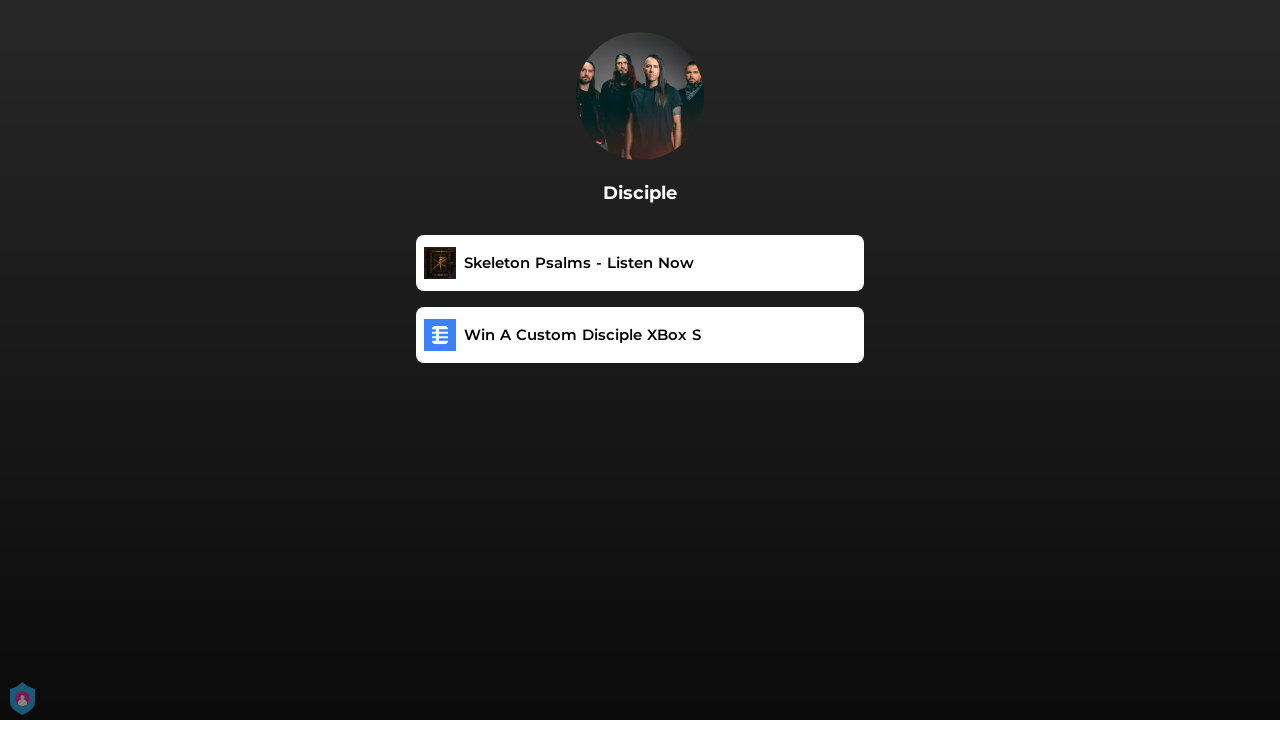

--- FILE ---
content_type: text/html; charset=utf-8
request_url: https://ffm.bio/disciple
body_size: 25021
content:
<!doctype html>
<html data-n-head-ssr lang="en" data-n-head="%7B%22lang%22:%7B%22ssr%22:%22en%22%7D%7D">
  <head >
    <link rel="dns-prefetch" href="https://fonts.gstatic.com/">
    <link rel="preconnect" href="https://fonts.gstatic.com/">
    <link rel="dns-prefetch" href="https://ib.adnxs.com">
    <link rel="preconnect" href="https://ib.adnxs.com">
    <link rel="dns-prefetch" href="https://connect.facebook.net">
    <link rel="preconnect" href="https://connect.facebook.net">
    <title>Disciple</title><meta data-n-head="ssr" name="viewport" content="width=device-width, initial-scale=1"><meta data-n-head="ssr" property="description" content="Listen to Disciple"><meta data-n-head="ssr" property="og:url" content="https://ffm.bio/disciple"><meta data-n-head="ssr" data-hid="og:title" property="og:title" content="Disciple"><meta data-n-head="ssr" data-hid="og:description" property="og:description" content="Listen to Disciple"><meta data-n-head="ssr" property="og:image" content="https://cloudinary-cdn.ffm.to/s--wqsiz9Jm--/w_1108,h_1108,c_lfill/f_jpg/https%3A%2F%2Fimagestore.ffm.to%2Flink%2Fa55980da83f62876695a48675a7a3f1b.jpeg"><meta data-n-head="ssr" property="twitter:card" content="summary_large_image"><meta data-n-head="ssr" property="twitter:url" content="https://ffm.bio/disciple"><meta data-n-head="ssr" property="twitter:title" content="Disciple"><meta data-n-head="ssr" property="twitter:description" content="Listen to Disciple"><meta data-n-head="ssr" property="twitter:image" content="https://cloudinary-cdn.ffm.to/s--wqsiz9Jm--/w_1108,h_1108,c_lfill/f_jpg/https%3A%2F%2Fimagestore.ffm.to%2Flink%2Fa55980da83f62876695a48675a7a3f1b.jpeg"><link data-n-head="ssr" rel="alternate" type="application/json+oembed" href="https://api.ffm.to/smartlink/oembed?url=https%3A%2F%2Fffm.bio%2Fdisciple&amp;format=json"><link data-n-head="ssr" rel="icon" type="image/x-icon" href="/icon.svg"><noscript data-n-head="ssr"><iframe src="https://www.googletagmanager.com/ns.html?id=GTM-W3NCRHH" height="0" width="0" style="display:none;visibility:hidden"></iframe></noscript><style data-vue-ssr-id="7351ffee:0 8334ae78:0 59f1e024:0 677b47ce:0 0c621273:0 5ae6f968:0 4425da2a:0 b8c3335e:0 14631a18:0 d28a3b16:0 bf30cc42:0 c951707e:0">/*! normalize.css v8.0.1 | MIT License | github.com/necolas/normalize.css */html{line-height:1.15;-webkit-text-size-adjust:100%}body{margin:0}main{display:block}h1{font-size:2em;margin:.67em 0}hr{box-sizing:content-box;height:0;overflow:visible}pre{font-family:monospace,monospace;font-size:1em}a{background-color:transparent}abbr[title]{border-bottom:none;text-decoration:underline;-webkit-text-decoration:underline dotted;text-decoration:underline dotted}b,strong{font-weight:bolder}code,kbd,samp{font-family:monospace,monospace;font-size:1em}small{font-size:80%}sub,sup{font-size:75%;line-height:0;position:relative;vertical-align:baseline}sub{bottom:-.25em}sup{top:-.5em}img{border-style:none}button,input,optgroup,select,textarea{font-family:inherit;font-size:100%;line-height:1.15;margin:0}button,input{overflow:visible}button,select{text-transform:none}[type=button],[type=reset],[type=submit],button{-webkit-appearance:button}[type=button]::-moz-focus-inner,[type=reset]::-moz-focus-inner,[type=submit]::-moz-focus-inner,button::-moz-focus-inner{border-style:none;padding:0}[type=button]:-moz-focusring,[type=reset]:-moz-focusring,[type=submit]:-moz-focusring,button:-moz-focusring{outline:1px dotted ButtonText}fieldset{padding:.35em .75em .625em}legend{box-sizing:border-box;color:inherit;display:table;max-width:100%;padding:0;white-space:normal}progress{vertical-align:baseline}textarea{overflow:auto}[type=checkbox],[type=radio]{box-sizing:border-box;padding:0}[type=number]::-webkit-inner-spin-button,[type=number]::-webkit-outer-spin-button{height:auto}[type=search]{-webkit-appearance:textfield;outline-offset:-2px}[type=search]::-webkit-search-decoration{-webkit-appearance:none}::-webkit-file-upload-button{-webkit-appearance:button;font:inherit}details{display:block}summary{display:list-item}[hidden],template{display:none}blockquote,dd,dl,figure,h1,h2,h3,h4,h5,h6,hr,p,pre{margin:0}button{background-color:transparent;background-image:none}button:focus{outline:1px dotted;outline:5px auto -webkit-focus-ring-color}fieldset,ol,ul{margin:0;padding:0}ol,ul{list-style:none}html{font-family:system-ui,-apple-system,Segoe UI,Roboto,Ubuntu,Cantarell,Noto Sans,sans-serif,BlinkMacSystemFont,"Segoe UI","Helvetica Neue",Arial,"Noto Sans","Apple Color Emoji","Segoe UI Emoji","Segoe UI Symbol","Noto Color Emoji";line-height:1.5}*,:after,:before{box-sizing:border-box;border:0 solid #e2e8f0}hr{border-top-width:1px}img{border-style:solid}textarea{resize:vertical}input::-moz-placeholder,textarea::-moz-placeholder{color:#a0aec0}input::placeholder,textarea::placeholder{color:#a0aec0}[role=button],button{cursor:pointer}table{border-collapse:collapse}h1,h2,h3,h4,h5,h6{font-size:inherit;font-weight:inherit}a{color:inherit;text-decoration:inherit}button,input,optgroup,select,textarea{padding:0;line-height:inherit;color:inherit}code,kbd,pre,samp{font-family:Menlo,Monaco,Consolas,"Liberation Mono","Courier New",monospace}audio,canvas,embed,iframe,img,object,svg,video{display:block;vertical-align:middle}img,video{max-width:100%;height:auto}.container{width:100%}@media (min-width:0px){.container{max-width:0}}@media (min-width:320px){.container{max-width:320px}}@media (min-width:480px){.container{max-width:480px}}@media (min-width:640px){.container{max-width:640px}}@media (min-width:768px){.container{max-width:768px}}@media (min-width:1024px){.container{max-width:1024px}}@media (min-width:1280px){.container{max-width:1280px}}.appearance-none{-webkit-appearance:none;-moz-appearance:none;appearance:none}.bg-transparent{background-color:transparent}.bg-black{--bg-opacity:1;background-color:#000;background-color:rgba(0,0,0,var(--bg-opacity))}.bg-white{--bg-opacity:1;background-color:#fff;background-color:rgba(255,255,255,var(--bg-opacity))}.bg-gray-300{--bg-opacity:1;background-color:#e2e8f0;background-color:rgba(226,232,240,var(--bg-opacity))}.bg-yellow-400{--bg-opacity:1;background-color:#f6e05e;background-color:rgba(246,224,94,var(--bg-opacity))}.bg-blue-500{--bg-opacity:1;background-color:#4299e1;background-color:rgba(66,153,225,var(--bg-opacity))}.hover\:bg-gray-800:hover{--bg-opacity:1;background-color:#2d3748;background-color:rgba(45,55,72,var(--bg-opacity))}.hover\:bg-blue-700:hover{--bg-opacity:1;background-color:#2b6cb0;background-color:rgba(43,108,176,var(--bg-opacity))}.bg-opacity-50{--bg-opacity:0.5}.bg-opacity-75{--bg-opacity:0.75}.hover\:bg-opacity-100:hover{--bg-opacity:1}.border-transparent{border-color:transparent}.border-gray-300{--border-opacity:1;border-color:#e2e8f0;border-color:rgba(226,232,240,var(--border-opacity))}.border-gray-800{--border-opacity:1;border-color:#2d3748;border-color:rgba(45,55,72,var(--border-opacity))}.border-red-500{--border-opacity:1;border-color:#f56565;border-color:rgba(245,101,101,var(--border-opacity))}.rounded-none{border-radius:0}.rounded-sm{border-radius:.125rem}.rounded{border-radius:.25rem}.rounded-md{border-radius:.375rem}.rounded-lg{border-radius:.5rem}.rounded-full{border-radius:9999px}.rounded-t-none{border-top-left-radius:0;border-top-right-radius:0}.rounded-r-none{border-top-right-radius:0;border-bottom-right-radius:0}.rounded-b-none{border-bottom-right-radius:0;border-bottom-left-radius:0}.rounded-l-none{border-top-left-radius:0;border-bottom-left-radius:0}.rounded-r-sm{border-top-right-radius:.125rem}.rounded-b-sm,.rounded-r-sm{border-bottom-right-radius:.125rem}.rounded-b-sm,.rounded-l-sm{border-bottom-left-radius:.125rem}.rounded-l-sm{border-top-left-radius:.125rem}.rounded-r{border-top-right-radius:.25rem}.rounded-b,.rounded-r{border-bottom-right-radius:.25rem}.rounded-b,.rounded-l{border-bottom-left-radius:.25rem}.rounded-l{border-top-left-radius:.25rem}.rounded-r-md{border-top-right-radius:.375rem}.rounded-b-md,.rounded-r-md{border-bottom-right-radius:.375rem}.rounded-b-md,.rounded-l-md{border-bottom-left-radius:.375rem}.rounded-l-md{border-top-left-radius:.375rem}.rounded-r-lg{border-top-right-radius:.5rem}.rounded-b-lg,.rounded-r-lg{border-bottom-right-radius:.5rem}.rounded-b-lg,.rounded-l-lg{border-bottom-left-radius:.5rem}.rounded-l-lg{border-top-left-radius:.5rem}.rounded-r-full{border-top-right-radius:9999px}.rounded-b-full,.rounded-r-full{border-bottom-right-radius:9999px}.rounded-b-full,.rounded-l-full{border-bottom-left-radius:9999px}.rounded-l-full{border-top-left-radius:9999px}.border-2{border-width:2px}.border{border-width:1px}.border-r{border-right-width:1px}.cursor-pointer{cursor:pointer}.block{display:block}.inline-block{display:inline-block}.flex{display:flex}.inline-flex{display:inline-flex}.table{display:table}.contents{display:contents}.hidden{display:none}.flex-row{flex-direction:row}.flex-col{flex-direction:column}.flex-wrap{flex-wrap:wrap}.items-center{align-items:center}.justify-end{justify-content:flex-end}.justify-center{justify-content:center}.justify-between{justify-content:space-between}.flex-auto{flex:1 1 auto}.flex-none{flex:none}.flex-grow{flex-grow:1}.flex-shrink-0{flex-shrink:0}.flex-shrink{flex-shrink:1}.font-light{font-weight:300}.font-medium{font-weight:500}.font-semibold{font-weight:600}.font-bold{font-weight:700}.h-0{height:0}.h-1{height:.25rem}.h-2{height:.5rem}.h-3{height:.75rem}.h-4{height:1rem}.h-5{height:1.25rem}.h-6{height:1.5rem}.h-8{height:2rem}.h-10{height:2.5rem}.h-12{height:3rem}.h-16{height:4rem}.h-20{height:5rem}.h-24{height:6rem}.h-32{height:8rem}.h-40{height:10rem}.h-48{height:12rem}.h-56{height:14rem}.h-64{height:16rem}.h-auto{height:auto}.h-full{height:100%}.h-screen{height:100vh}.text-xs{font-size:.75rem}.text-sm{font-size:.875rem}.text-base{font-size:1rem}.text-lg{font-size:1.125rem}.text-xl{font-size:1.25rem}.text-2xl{font-size:1.5rem}.text-sme{font-size:.93rem}.leading-7{line-height:1.75rem}.leading-none{line-height:1}.leading-normal{line-height:1.5}.list-inside{list-style-position:inside}.list-outside{list-style-position:outside}.list-decimal{list-style-type:decimal}.m-2{margin:.5rem}.m-6{margin:1.5rem}.m-auto{margin:auto}.my-2{margin-top:.5rem;margin-bottom:.5rem}.mx-2{margin-left:.5rem;margin-right:.5rem}.mx-3{margin-left:.75rem;margin-right:.75rem}.my-4{margin-top:1rem;margin-bottom:1rem}.mx-4{margin-left:1rem;margin-right:1rem}.my-8{margin-top:2rem;margin-bottom:2rem}.my-auto{margin-top:auto;margin-bottom:auto}.mx-auto{margin-left:auto;margin-right:auto}.-my-24{margin-top:-6rem;margin-bottom:-6rem}.mt-1{margin-top:.25rem}.mb-1{margin-bottom:.25rem}.ml-1{margin-left:.25rem}.mt-2{margin-top:.5rem}.mr-2{margin-right:.5rem}.mb-2{margin-bottom:.5rem}.mt-3{margin-top:.75rem}.mb-3{margin-bottom:.75rem}.mt-4{margin-top:1rem}.mr-4{margin-right:1rem}.mb-4{margin-bottom:1rem}.mt-5{margin-top:1.25rem}.mt-6{margin-top:1.5rem}.mb-6{margin-bottom:1.5rem}.mt-10{margin-top:2.5rem}.mb-10{margin-bottom:2.5rem}.mt-20{margin-top:5rem}.ml-auto{margin-left:auto}.max-w-xs{max-width:20rem}.max-w-lg{max-width:32rem}.max-w-4xl{max-width:56rem}.min-h-8{min-height:2rem}.min-h-10{min-height:2.5rem}.min-h-full{min-height:100%}.min-w-8{min-width:2rem}.min-w-20{min-width:5rem}.object-cover{-o-object-fit:cover;object-fit:cover}.opacity-75{opacity:.75}.focus\:outline-none:focus,.outline-none{outline:2px solid transparent;outline-offset:2px}.overflow-hidden{overflow:hidden}.overflow-x-scroll{overflow-x:scroll}.p-2{padding:.5rem}.p-3{padding:.75rem}.p-4{padding:1rem}.py-1{padding-top:.25rem;padding-bottom:.25rem}.px-1{padding-left:.25rem;padding-right:.25rem}.py-2{padding-top:.5rem;padding-bottom:.5rem}.px-2{padding-left:.5rem;padding-right:.5rem}.py-3{padding-top:.75rem;padding-bottom:.75rem}.px-3{padding-left:.75rem;padding-right:.75rem}.py-4{padding-top:1rem;padding-bottom:1rem}.px-4{padding-left:1rem;padding-right:1rem}.px-6{padding-left:1.5rem;padding-right:1.5rem}.px-8{padding-left:2rem;padding-right:2rem}.px-10{padding-left:2.5rem;padding-right:2.5rem}.pt-2{padding-top:.5rem}.pt-4{padding-top:1rem}.pb-6{padding-bottom:1.5rem}.pt-10{padding-top:2.5rem}.pb-64{padding-bottom:16rem}.static{position:static}.fixed{position:fixed}.absolute{position:absolute}.relative{position:relative}.top-0{top:0}.left-0{left:0}.shadow-sm{box-shadow:0 1px 2px 0 rgba(0,0,0,.05)}.shadow{box-shadow:0 1px 3px 0 rgba(0,0,0,.1),0 1px 2px 0 rgba(0,0,0,.06)}.shadow-lg{box-shadow:0 10px 15px -3px rgba(0,0,0,.1),0 4px 6px -2px rgba(0,0,0,.05)}.fill-current{fill:currentColor}.text-left{text-align:left}.text-center{text-align:center}.text-black{--text-opacity:1;color:#000;color:rgba(0,0,0,var(--text-opacity))}.text-white{--text-opacity:1;color:#fff;color:rgba(255,255,255,var(--text-opacity))}.text-gray-600{--text-opacity:1;color:#718096;color:rgba(113,128,150,var(--text-opacity))}.text-gray-800{--text-opacity:1;color:#2d3748;color:rgba(45,55,72,var(--text-opacity))}.text-red-500{--text-opacity:1;color:#f56565;color:rgba(245,101,101,var(--text-opacity))}.text-pink-600{--text-opacity:1;color:#d53f8c;color:rgba(213,63,140,var(--text-opacity))}.uppercase{text-transform:uppercase}.capitalize{text-transform:capitalize}.underline{text-decoration:underline}.tracking-normal{letter-spacing:0}.tracking-wide{letter-spacing:.025em}.align-middle{vertical-align:middle}.visible{visibility:visible}.invisible{visibility:hidden}.whitespace-no-wrap{white-space:nowrap}.w-0{width:0}.w-1{width:.25rem}.w-2{width:.5rem}.w-3{width:.75rem}.w-4{width:1rem}.w-5{width:1.25rem}.w-6{width:1.5rem}.w-8{width:2rem}.w-10{width:2.5rem}.w-12{width:3rem}.w-16{width:4rem}.w-20{width:5rem}.w-24{width:6rem}.w-32{width:8rem}.w-40{width:10rem}.w-48{width:12rem}.w-54{width:13.5rem}.w-56{width:14rem}.w-64{width:16rem}.w-auto{width:auto}.w-3\/4{width:75%}.w-full{width:100%}.w-screen{width:100vw}.z-10{z-index:10}.transform{--transform-translate-x:0;--transform-translate-y:0;--transform-rotate:0;--transform-skew-x:0;--transform-skew-y:0;--transform-scale-x:1;--transform-scale-y:1;transform:translateX(var(--transform-translate-x)) translateY(var(--transform-translate-y)) rotate(var(--transform-rotate)) skewX(var(--transform-skew-x)) skewY(var(--transform-skew-y)) scaleX(var(--transform-scale-x)) scaleY(var(--transform-scale-y))}.hover\:scale-105:hover{--transform-scale-x:1.05;--transform-scale-y:1.05}.transition{transition-property:background-color,border-color,color,fill,stroke,opacity,box-shadow,transform}.ease-in{transition-timing-function:cubic-bezier(.4,0,1,1)}.ease-in-out{transition-timing-function:cubic-bezier(.4,0,.2,1)}.duration-100{transition-duration:.1s}@keyframes spin{to{transform:rotate(1turn)}}@keyframes ping{75%,to{transform:scale(2);opacity:0}}@keyframes pulse{50%{opacity:.5}}@keyframes bounce{0%,to{transform:translateY(-25%);animation-timing-function:cubic-bezier(.8,0,1,1)}50%{transform:none;animation-timing-function:cubic-bezier(0,0,.2,1)}}@media (min-width:0px) and (max-width:319px){.xxs\:container{width:100%}}@media (min-width:0px) and (max-width:319px) and (min-width:0px){.xxs\:container{max-width:0}}@media (min-width:0px) and (max-width:319px) and (min-width:320px){.xxs\:container{max-width:320px}}@media (min-width:0px) and (max-width:319px) and (min-width:480px){.xxs\:container{max-width:480px}}@media (min-width:0px) and (max-width:319px) and (min-width:640px){.xxs\:container{max-width:640px}}@media (min-width:0px) and (max-width:319px) and (min-width:768px){.xxs\:container{max-width:768px}}@media (min-width:0px) and (max-width:319px) and (min-width:1024px){.xxs\:container{max-width:1024px}}@media (min-width:0px) and (max-width:319px) and (min-width:1280px){.xxs\:container{max-width:1280px}}@media (min-width:0px) and (max-width:319px){.xxs\:text-xs{font-size:.75rem}.xxs\:leading-loose{line-height:2}.xxs\:px-0{padding-left:0;padding-right:0}.xxs\:py-2{padding-top:.5rem;padding-bottom:.5rem}.xxs\:px-2{padding-left:.5rem;padding-right:.5rem}.xxs\:w-2{width:.5rem}}@media (min-width:320px) and (max-width:479px){.xs\:container{width:100%}}@media (min-width:320px) and (max-width:479px) and (min-width:0px){.xs\:container{max-width:0}}@media (min-width:320px) and (max-width:479px) and (min-width:320px){.xs\:container{max-width:320px}}@media (min-width:320px) and (max-width:479px) and (min-width:480px){.xs\:container{max-width:480px}}@media (min-width:320px) and (max-width:479px) and (min-width:640px){.xs\:container{max-width:640px}}@media (min-width:320px) and (max-width:479px) and (min-width:768px){.xs\:container{max-width:768px}}@media (min-width:320px) and (max-width:479px) and (min-width:1024px){.xs\:container{max-width:1024px}}@media (min-width:320px) and (max-width:479px) and (min-width:1280px){.xs\:container{max-width:1280px}}@media (min-width:320px) and (max-width:479px){.xs\:rounded-l-md{border-top-left-radius:.375rem;border-bottom-left-radius:.375rem}.xs\:flex-col{flex-direction:column}.xs\:text-sm{font-size:.875rem}.xs\:leading-6{line-height:1.5rem}.xs\:px-0{padding-left:0;padding-right:0}.xs\:px-2{padding-left:.5rem;padding-right:.5rem}}@media (min-width:480px) and (max-width:639px){.xsm\:container{width:100%}}@media (min-width:480px) and (max-width:639px) and (min-width:0px){.xsm\:container{max-width:0}}@media (min-width:480px) and (max-width:639px) and (min-width:320px){.xsm\:container{max-width:320px}}@media (min-width:480px) and (max-width:639px) and (min-width:480px){.xsm\:container{max-width:480px}}@media (min-width:480px) and (max-width:639px) and (min-width:640px){.xsm\:container{max-width:640px}}@media (min-width:480px) and (max-width:639px) and (min-width:768px){.xsm\:container{max-width:768px}}@media (min-width:480px) and (max-width:639px) and (min-width:1024px){.xsm\:container{max-width:1024px}}@media (min-width:480px) and (max-width:639px) and (min-width:1280px){.xsm\:container{max-width:1280px}}@media (min-width:480px) and (max-width:639px){.xsm\:rounded-l-md{border-top-left-radius:.375rem;border-bottom-left-radius:.375rem}.xsm\:flex-col{flex-direction:column}}@media (min-width:640px) and (max-width:767px){.sm\:container{width:100%}}@media (min-width:640px) and (max-width:767px) and (min-width:0px){.sm\:container{max-width:0}}@media (min-width:640px) and (max-width:767px) and (min-width:320px){.sm\:container{max-width:320px}}@media (min-width:640px) and (max-width:767px) and (min-width:480px){.sm\:container{max-width:480px}}@media (min-width:640px) and (max-width:767px) and (min-width:640px){.sm\:container{max-width:640px}}@media (min-width:640px) and (max-width:767px) and (min-width:768px){.sm\:container{max-width:768px}}@media (min-width:640px) and (max-width:767px) and (min-width:1024px){.sm\:container{max-width:1024px}}@media (min-width:640px) and (max-width:767px) and (min-width:1280px){.sm\:container{max-width:1280px}}@media (min-width:640px) and (max-width:767px){.sm\:rounded-l-md{border-top-left-radius:.375rem;border-bottom-left-radius:.375rem}.sm\:flex-col{flex-direction:column}.sm\:text-sm{font-size:.875rem}.sm\:mt-0{margin-top:0}.sm\:ml-3{margin-left:.75rem}}@media (min-width:768px) and (max-width:1023px){.md\:container{width:100%}}@media (min-width:768px) and (max-width:1023px) and (min-width:0px){.md\:container{max-width:0}}@media (min-width:768px) and (max-width:1023px) and (min-width:320px){.md\:container{max-width:320px}}@media (min-width:768px) and (max-width:1023px) and (min-width:480px){.md\:container{max-width:480px}}@media (min-width:768px) and (max-width:1023px) and (min-width:640px){.md\:container{max-width:640px}}@media (min-width:768px) and (max-width:1023px) and (min-width:768px){.md\:container{max-width:768px}}@media (min-width:768px) and (max-width:1023px) and (min-width:1024px){.md\:container{max-width:1024px}}@media (min-width:768px) and (max-width:1023px) and (min-width:1280px){.md\:container{max-width:1280px}}@media (min-width:768px) and (max-width:1023px){.md\:flex{display:flex}.md\:p-10{padding:2.5rem}}@media (min-width:1024px) and (max-width:1279px){.lg\:container{width:100%}}@media (min-width:1024px) and (max-width:1279px) and (min-width:0px){.lg\:container{max-width:0}}@media (min-width:1024px) and (max-width:1279px) and (min-width:320px){.lg\:container{max-width:320px}}@media (min-width:1024px) and (max-width:1279px) and (min-width:480px){.lg\:container{max-width:480px}}@media (min-width:1024px) and (max-width:1279px) and (min-width:640px){.lg\:container{max-width:640px}}@media (min-width:1024px) and (max-width:1279px) and (min-width:768px){.lg\:container{max-width:768px}}@media (min-width:1024px) and (max-width:1279px) and (min-width:1024px){.lg\:container{max-width:1024px}}@media (min-width:1024px) and (max-width:1279px) and (min-width:1280px){.lg\:container{max-width:1280px}}@media (min-width:1024px) and (max-width:1279px){.lg\:rounded-b-none{border-bottom-right-radius:0;border-bottom-left-radius:0}.lg\:rounded-r{border-top-right-radius:.25rem;border-bottom-right-radius:.25rem}.lg\:flex{display:flex}.lg\:justify-between{justify-content:space-between}.lg\:h-10{height:2.5rem}.lg\:max-w-full{max-width:100%}.lg\:w-10{width:2.5rem}.lg\:w-full{width:100%}.lg\:transform{--transform-translate-x:0;--transform-translate-y:0;--transform-rotate:0;--transform-skew-x:0;--transform-skew-y:0;--transform-scale-x:1;--transform-scale-y:1;transform:translateX(var(--transform-translate-x)) translateY(var(--transform-translate-y)) rotate(var(--transform-rotate)) skewX(var(--transform-skew-x)) skewY(var(--transform-skew-y)) scaleX(var(--transform-scale-x)) scaleY(var(--transform-scale-y))}}@media (min-width:1280px){.xl\:container{width:100%}}@media (min-width:1280px) and (min-width:0px){.xl\:container{max-width:0}}@media (min-width:1280px) and (min-width:320px){.xl\:container{max-width:320px}}@media (min-width:1280px) and (min-width:480px){.xl\:container{max-width:480px}}@media (min-width:1280px) and (min-width:640px){.xl\:container{max-width:640px}}@media (min-width:1280px) and (min-width:768px){.xl\:container{max-width:768px}}@media (min-width:1280px) and (min-width:1024px){.xl\:container{max-width:1024px}}@media (min-width:1280px) and (min-width:1280px){.xl\:container{max-width:1280px}}@media (min-width:1280px){.xl\:flex{display:flex}.xl\:justify-between{justify-content:space-between}.xl\:h-10{height:2.5rem}.xl\:w-10{width:2.5rem}.xl\:w-full{width:100%}.xl\:transform{--transform-translate-x:0;--transform-translate-y:0;--transform-rotate:0;--transform-skew-x:0;--transform-skew-y:0;--transform-scale-x:1;--transform-scale-y:1;transform:translateX(var(--transform-translate-x)) translateY(var(--transform-translate-y)) rotate(var(--transform-rotate)) skewX(var(--transform-skew-x)) skewY(var(--transform-skew-y)) scaleX(var(--transform-scale-x)) scaleY(var(--transform-scale-y))}}
@font-face{font-family:"Montserrat";font-style:normal;font-weight:100;font-display:swap;src:url(https://fonts.gstatic.com/s/montserrat/v18/JTUQjIg1_i6t8kCHKm45_QpRxC7m0dR9pBOi.woff2) format("woff2");unicode-range:u+0460-052f,u+1c80-1c88,u+20b4,u+2de0-2dff,u+a640-a69f,u+fe2e-fe2f}@font-face{font-family:"Montserrat";font-style:normal;font-weight:100;font-display:swap;src:url(https://fonts.gstatic.com/s/montserrat/v18/JTUQjIg1_i6t8kCHKm45_QpRzS7m0dR9pBOi.woff2) format("woff2");unicode-range:u+0400-045f,u+0490-0491,u+04b0-04b1,u+2116}@font-face{font-family:"Montserrat";font-style:normal;font-weight:100;font-display:swap;src:url(https://fonts.gstatic.com/s/montserrat/v18/JTUQjIg1_i6t8kCHKm45_QpRxi7m0dR9pBOi.woff2) format("woff2");unicode-range:u+0102-0103,u+0110-0111,u+0128-0129,u+0168-0169,u+01a0-01a1,u+01af-01b0,u+1ea0-1ef9,u+20ab}@font-face{font-family:"Montserrat";font-style:normal;font-weight:100;font-display:swap;src:url(https://fonts.gstatic.com/s/montserrat/v18/JTUQjIg1_i6t8kCHKm45_QpRxy7m0dR9pBOi.woff2) format("woff2");unicode-range:u+0100-024f,u+0259,u+1e??,u+2020,u+20a0-20ab,u+20ad-20cf,u+2113,u+2c60-2c7f,u+a720-a7ff}@font-face{font-family:"Montserrat";font-style:normal;font-weight:100;font-display:swap;src:url(https://fonts.gstatic.com/s/montserrat/v18/JTUQjIg1_i6t8kCHKm45_QpRyS7m0dR9pA.woff2) format("woff2");unicode-range:u+00??,u+0131,u+0152-0153,u+02bb-02bc,u+02c6,u+02da,u+02dc,u+2000-206f,u+2074,u+20ac,u+2122,u+2191,u+2193,u+2212,u+2215,u+feff,u+fffd}@font-face{font-family:"Montserrat";font-style:normal;font-weight:200;font-display:swap;src:url(https://fonts.gstatic.com/s/montserrat/v18/JTURjIg1_i6t8kCHKm45_aZA3gTD_vx3rCubqg.woff2) format("woff2");unicode-range:u+0460-052f,u+1c80-1c88,u+20b4,u+2de0-2dff,u+a640-a69f,u+fe2e-fe2f}@font-face{font-family:"Montserrat";font-style:normal;font-weight:200;font-display:swap;src:url(https://fonts.gstatic.com/s/montserrat/v18/JTURjIg1_i6t8kCHKm45_aZA3g3D_vx3rCubqg.woff2) format("woff2");unicode-range:u+0400-045f,u+0490-0491,u+04b0-04b1,u+2116}@font-face{font-family:"Montserrat";font-style:normal;font-weight:200;font-display:swap;src:url(https://fonts.gstatic.com/s/montserrat/v18/JTURjIg1_i6t8kCHKm45_aZA3gbD_vx3rCubqg.woff2) format("woff2");unicode-range:u+0102-0103,u+0110-0111,u+0128-0129,u+0168-0169,u+01a0-01a1,u+01af-01b0,u+1ea0-1ef9,u+20ab}@font-face{font-family:"Montserrat";font-style:normal;font-weight:200;font-display:swap;src:url(https://fonts.gstatic.com/s/montserrat/v18/JTURjIg1_i6t8kCHKm45_aZA3gfD_vx3rCubqg.woff2) format("woff2");unicode-range:u+0100-024f,u+0259,u+1e??,u+2020,u+20a0-20ab,u+20ad-20cf,u+2113,u+2c60-2c7f,u+a720-a7ff}@font-face{font-family:"Montserrat";font-style:normal;font-weight:200;font-display:swap;src:url(https://fonts.gstatic.com/s/montserrat/v18/JTURjIg1_i6t8kCHKm45_aZA3gnD_vx3rCs.woff2) format("woff2");unicode-range:u+00??,u+0131,u+0152-0153,u+02bb-02bc,u+02c6,u+02da,u+02dc,u+2000-206f,u+2074,u+20ac,u+2122,u+2191,u+2193,u+2212,u+2215,u+feff,u+fffd}@font-face{font-family:"Montserrat";font-style:normal;font-weight:300;font-display:swap;src:url(https://fonts.gstatic.com/s/montserrat/v18/JTURjIg1_i6t8kCHKm45_cJD3gTD_vx3rCubqg.woff2) format("woff2");unicode-range:u+0460-052f,u+1c80-1c88,u+20b4,u+2de0-2dff,u+a640-a69f,u+fe2e-fe2f}@font-face{font-family:"Montserrat";font-style:normal;font-weight:300;font-display:swap;src:url(https://fonts.gstatic.com/s/montserrat/v18/JTURjIg1_i6t8kCHKm45_cJD3g3D_vx3rCubqg.woff2) format("woff2");unicode-range:u+0400-045f,u+0490-0491,u+04b0-04b1,u+2116}@font-face{font-family:"Montserrat";font-style:normal;font-weight:300;font-display:swap;src:url(https://fonts.gstatic.com/s/montserrat/v18/JTURjIg1_i6t8kCHKm45_cJD3gbD_vx3rCubqg.woff2) format("woff2");unicode-range:u+0102-0103,u+0110-0111,u+0128-0129,u+0168-0169,u+01a0-01a1,u+01af-01b0,u+1ea0-1ef9,u+20ab}@font-face{font-family:"Montserrat";font-style:normal;font-weight:300;font-display:swap;src:url(https://fonts.gstatic.com/s/montserrat/v18/JTURjIg1_i6t8kCHKm45_cJD3gfD_vx3rCubqg.woff2) format("woff2");unicode-range:u+0100-024f,u+0259,u+1e??,u+2020,u+20a0-20ab,u+20ad-20cf,u+2113,u+2c60-2c7f,u+a720-a7ff}@font-face{font-family:"Montserrat";font-style:normal;font-weight:300;font-display:swap;src:url(https://fonts.gstatic.com/s/montserrat/v18/JTURjIg1_i6t8kCHKm45_cJD3gnD_vx3rCs.woff2) format("woff2");unicode-range:u+00??,u+0131,u+0152-0153,u+02bb-02bc,u+02c6,u+02da,u+02dc,u+2000-206f,u+2074,u+20ac,u+2122,u+2191,u+2193,u+2212,u+2215,u+feff,u+fffd}@font-face{font-family:"Montserrat";font-style:normal;font-weight:400;font-display:swap;src:url(https://fonts.gstatic.com/s/montserrat/v18/JTUSjIg1_i6t8kCHKm459WRhyyTh89ZNpQ.woff2) format("woff2");unicode-range:u+0460-052f,u+1c80-1c88,u+20b4,u+2de0-2dff,u+a640-a69f,u+fe2e-fe2f}@font-face{font-family:"Montserrat";font-style:normal;font-weight:400;font-display:swap;src:url(https://fonts.gstatic.com/s/montserrat/v18/JTUSjIg1_i6t8kCHKm459W1hyyTh89ZNpQ.woff2) format("woff2");unicode-range:u+0400-045f,u+0490-0491,u+04b0-04b1,u+2116}@font-face{font-family:"Montserrat";font-style:normal;font-weight:400;font-display:swap;src:url(https://fonts.gstatic.com/s/montserrat/v18/JTUSjIg1_i6t8kCHKm459WZhyyTh89ZNpQ.woff2) format("woff2");unicode-range:u+0102-0103,u+0110-0111,u+0128-0129,u+0168-0169,u+01a0-01a1,u+01af-01b0,u+1ea0-1ef9,u+20ab}@font-face{font-family:"Montserrat";font-style:normal;font-weight:400;font-display:swap;src:url(https://fonts.gstatic.com/s/montserrat/v18/JTUSjIg1_i6t8kCHKm459WdhyyTh89ZNpQ.woff2) format("woff2");unicode-range:u+0100-024f,u+0259,u+1e??,u+2020,u+20a0-20ab,u+20ad-20cf,u+2113,u+2c60-2c7f,u+a720-a7ff}@font-face{font-family:"Montserrat";font-style:normal;font-weight:400;font-display:swap;src:url(https://fonts.gstatic.com/s/montserrat/v18/JTUSjIg1_i6t8kCHKm459WlhyyTh89Y.woff2) format("woff2");unicode-range:u+00??,u+0131,u+0152-0153,u+02bb-02bc,u+02c6,u+02da,u+02dc,u+2000-206f,u+2074,u+20ac,u+2122,u+2191,u+2193,u+2212,u+2215,u+feff,u+fffd}@font-face{font-family:"Montserrat";font-style:normal;font-weight:500;font-display:swap;src:url(https://fonts.gstatic.com/s/montserrat/v18/JTURjIg1_i6t8kCHKm45_ZpC3gTD_vx3rCubqg.woff2) format("woff2");unicode-range:u+0460-052f,u+1c80-1c88,u+20b4,u+2de0-2dff,u+a640-a69f,u+fe2e-fe2f}@font-face{font-family:"Montserrat";font-style:normal;font-weight:500;font-display:swap;src:url(https://fonts.gstatic.com/s/montserrat/v18/JTURjIg1_i6t8kCHKm45_ZpC3g3D_vx3rCubqg.woff2) format("woff2");unicode-range:u+0400-045f,u+0490-0491,u+04b0-04b1,u+2116}@font-face{font-family:"Montserrat";font-style:normal;font-weight:500;font-display:swap;src:url(https://fonts.gstatic.com/s/montserrat/v18/JTURjIg1_i6t8kCHKm45_ZpC3gbD_vx3rCubqg.woff2) format("woff2");unicode-range:u+0102-0103,u+0110-0111,u+0128-0129,u+0168-0169,u+01a0-01a1,u+01af-01b0,u+1ea0-1ef9,u+20ab}@font-face{font-family:"Montserrat";font-style:normal;font-weight:500;font-display:swap;src:url(https://fonts.gstatic.com/s/montserrat/v18/JTURjIg1_i6t8kCHKm45_ZpC3gfD_vx3rCubqg.woff2) format("woff2");unicode-range:u+0100-024f,u+0259,u+1e??,u+2020,u+20a0-20ab,u+20ad-20cf,u+2113,u+2c60-2c7f,u+a720-a7ff}@font-face{font-family:"Montserrat";font-style:normal;font-weight:500;font-display:swap;src:url(https://fonts.gstatic.com/s/montserrat/v18/JTURjIg1_i6t8kCHKm45_ZpC3gnD_vx3rCs.woff2) format("woff2");unicode-range:u+00??,u+0131,u+0152-0153,u+02bb-02bc,u+02c6,u+02da,u+02dc,u+2000-206f,u+2074,u+20ac,u+2122,u+2191,u+2193,u+2212,u+2215,u+feff,u+fffd}@font-face{font-family:"Montserrat";font-style:normal;font-weight:600;font-display:swap;src:url(https://fonts.gstatic.com/s/montserrat/v18/JTURjIg1_i6t8kCHKm45_bZF3gTD_vx3rCubqg.woff2) format("woff2");unicode-range:u+0460-052f,u+1c80-1c88,u+20b4,u+2de0-2dff,u+a640-a69f,u+fe2e-fe2f}@font-face{font-family:"Montserrat";font-style:normal;font-weight:600;font-display:swap;src:url(https://fonts.gstatic.com/s/montserrat/v18/JTURjIg1_i6t8kCHKm45_bZF3g3D_vx3rCubqg.woff2) format("woff2");unicode-range:u+0400-045f,u+0490-0491,u+04b0-04b1,u+2116}@font-face{font-family:"Montserrat";font-style:normal;font-weight:600;font-display:swap;src:url(https://fonts.gstatic.com/s/montserrat/v18/JTURjIg1_i6t8kCHKm45_bZF3gbD_vx3rCubqg.woff2) format("woff2");unicode-range:u+0102-0103,u+0110-0111,u+0128-0129,u+0168-0169,u+01a0-01a1,u+01af-01b0,u+1ea0-1ef9,u+20ab}@font-face{font-family:"Montserrat";font-style:normal;font-weight:600;font-display:swap;src:url(https://fonts.gstatic.com/s/montserrat/v18/JTURjIg1_i6t8kCHKm45_bZF3gfD_vx3rCubqg.woff2) format("woff2");unicode-range:u+0100-024f,u+0259,u+1e??,u+2020,u+20a0-20ab,u+20ad-20cf,u+2113,u+2c60-2c7f,u+a720-a7ff}@font-face{font-family:"Montserrat";font-style:normal;font-weight:600;font-display:swap;src:url(https://fonts.gstatic.com/s/montserrat/v18/JTURjIg1_i6t8kCHKm45_bZF3gnD_vx3rCs.woff2) format("woff2");unicode-range:u+00??,u+0131,u+0152-0153,u+02bb-02bc,u+02c6,u+02da,u+02dc,u+2000-206f,u+2074,u+20ac,u+2122,u+2191,u+2193,u+2212,u+2215,u+feff,u+fffd}@font-face{font-family:"Montserrat";font-style:normal;font-weight:700;font-display:swap;src:url(https://fonts.gstatic.com/s/montserrat/v18/JTURjIg1_i6t8kCHKm45_dJE3gTD_vx3rCubqg.woff2) format("woff2");unicode-range:u+0460-052f,u+1c80-1c88,u+20b4,u+2de0-2dff,u+a640-a69f,u+fe2e-fe2f}@font-face{font-family:"Montserrat";font-style:normal;font-weight:700;font-display:swap;src:url(https://fonts.gstatic.com/s/montserrat/v18/JTURjIg1_i6t8kCHKm45_dJE3g3D_vx3rCubqg.woff2) format("woff2");unicode-range:u+0400-045f,u+0490-0491,u+04b0-04b1,u+2116}@font-face{font-family:"Montserrat";font-style:normal;font-weight:700;font-display:swap;src:url(https://fonts.gstatic.com/s/montserrat/v18/JTURjIg1_i6t8kCHKm45_dJE3gbD_vx3rCubqg.woff2) format("woff2");unicode-range:u+0102-0103,u+0110-0111,u+0128-0129,u+0168-0169,u+01a0-01a1,u+01af-01b0,u+1ea0-1ef9,u+20ab}@font-face{font-family:"Montserrat";font-style:normal;font-weight:700;font-display:swap;src:url(https://fonts.gstatic.com/s/montserrat/v18/JTURjIg1_i6t8kCHKm45_dJE3gfD_vx3rCubqg.woff2) format("woff2");unicode-range:u+0100-024f,u+0259,u+1e??,u+2020,u+20a0-20ab,u+20ad-20cf,u+2113,u+2c60-2c7f,u+a720-a7ff}@font-face{font-family:"Montserrat";font-style:normal;font-weight:700;font-display:swap;src:url(https://fonts.gstatic.com/s/montserrat/v18/JTURjIg1_i6t8kCHKm45_dJE3gnD_vx3rCs.woff2) format("woff2");unicode-range:u+00??,u+0131,u+0152-0153,u+02bb-02bc,u+02c6,u+02da,u+02dc,u+2000-206f,u+2074,u+20ac,u+2122,u+2191,u+2193,u+2212,u+2215,u+feff,u+fffd}@font-face{font-family:"Montserrat";font-style:normal;font-weight:800;font-display:swap;src:url(https://fonts.gstatic.com/s/montserrat/v18/JTURjIg1_i6t8kCHKm45_c5H3gTD_vx3rCubqg.woff2) format("woff2");unicode-range:u+0460-052f,u+1c80-1c88,u+20b4,u+2de0-2dff,u+a640-a69f,u+fe2e-fe2f}@font-face{font-family:"Montserrat";font-style:normal;font-weight:800;font-display:swap;src:url(https://fonts.gstatic.com/s/montserrat/v18/JTURjIg1_i6t8kCHKm45_c5H3g3D_vx3rCubqg.woff2) format("woff2");unicode-range:u+0400-045f,u+0490-0491,u+04b0-04b1,u+2116}@font-face{font-family:"Montserrat";font-style:normal;font-weight:800;font-display:swap;src:url(https://fonts.gstatic.com/s/montserrat/v18/JTURjIg1_i6t8kCHKm45_c5H3gbD_vx3rCubqg.woff2) format("woff2");unicode-range:u+0102-0103,u+0110-0111,u+0128-0129,u+0168-0169,u+01a0-01a1,u+01af-01b0,u+1ea0-1ef9,u+20ab}@font-face{font-family:"Montserrat";font-style:normal;font-weight:800;font-display:swap;src:url(https://fonts.gstatic.com/s/montserrat/v18/JTURjIg1_i6t8kCHKm45_c5H3gfD_vx3rCubqg.woff2) format("woff2");unicode-range:u+0100-024f,u+0259,u+1e??,u+2020,u+20a0-20ab,u+20ad-20cf,u+2113,u+2c60-2c7f,u+a720-a7ff}@font-face{font-family:"Montserrat";font-style:normal;font-weight:800;font-display:swap;src:url(https://fonts.gstatic.com/s/montserrat/v18/JTURjIg1_i6t8kCHKm45_c5H3gnD_vx3rCs.woff2) format("woff2");unicode-range:u+00??,u+0131,u+0152-0153,u+02bb-02bc,u+02c6,u+02da,u+02dc,u+2000-206f,u+2074,u+20ac,u+2122,u+2191,u+2193,u+2212,u+2215,u+feff,u+fffd}@font-face{font-family:"Montserrat";font-style:normal;font-weight:900;font-display:swap;src:url(https://fonts.gstatic.com/s/montserrat/v18/JTURjIg1_i6t8kCHKm45_epG3gTD_vx3rCubqg.woff2) format("woff2");unicode-range:u+0460-052f,u+1c80-1c88,u+20b4,u+2de0-2dff,u+a640-a69f,u+fe2e-fe2f}@font-face{font-family:"Montserrat";font-style:normal;font-weight:900;font-display:swap;src:url(https://fonts.gstatic.com/s/montserrat/v18/JTURjIg1_i6t8kCHKm45_epG3g3D_vx3rCubqg.woff2) format("woff2");unicode-range:u+0400-045f,u+0490-0491,u+04b0-04b1,u+2116}@font-face{font-family:"Montserrat";font-style:normal;font-weight:900;font-display:swap;src:url(https://fonts.gstatic.com/s/montserrat/v18/JTURjIg1_i6t8kCHKm45_epG3gbD_vx3rCubqg.woff2) format("woff2");unicode-range:u+0102-0103,u+0110-0111,u+0128-0129,u+0168-0169,u+01a0-01a1,u+01af-01b0,u+1ea0-1ef9,u+20ab}@font-face{font-family:"Montserrat";font-style:normal;font-weight:900;font-display:swap;src:url(https://fonts.gstatic.com/s/montserrat/v18/JTURjIg1_i6t8kCHKm45_epG3gfD_vx3rCubqg.woff2) format("woff2");unicode-range:u+0100-024f,u+0259,u+1e??,u+2020,u+20a0-20ab,u+20ad-20cf,u+2113,u+2c60-2c7f,u+a720-a7ff}@font-face{font-family:"Montserrat";font-style:normal;font-weight:900;font-display:swap;src:url(https://fonts.gstatic.com/s/montserrat/v18/JTURjIg1_i6t8kCHKm45_epG3gnD_vx3rCs.woff2) format("woff2");unicode-range:u+00??,u+0131,u+0152-0153,u+02bb-02bc,u+02c6,u+02da,u+02dc,u+2000-206f,u+2074,u+20ac,u+2122,u+2191,u+2193,u+2212,u+2215,u+feff,u+fffd}*{-webkit-tap-highlight-color:transparent}:focus{outline:none!important}@font-face{font-family:"MarcinTypewriter";src:url(/fonts/MarcinTypewriter-Light.woff2) format("woff2");font-weight:400;font-style:normal}input:not([type=checkbox]):not([type=radio]),textarea{-webkit-appearance:none;box-shadow:none}@font-face{font-family:"Outfit";font-style:normal;font-weight:300;font-display:swap;src:url(/fonts/outfit-1.woff2) format("woff2");unicode-range:u+0100-02af,u+0304,u+0308,u+0329,u+1e00-1e9f,u+1ef2-1eff,u+2020,u+20a0-20ab,u+20ad-20c0,u+2113,u+2c60-2c7f,u+a720-a7ff}@font-face{font-family:"Outfit";font-style:normal;font-weight:300;font-display:swap;src:url(/fonts/outfit-2.woff2) format("woff2");unicode-range:u+00??,u+0131,u+0152-0153,u+02bb-02bc,u+02c6,u+02da,u+02dc,u+0304,u+0308,u+0329,u+2000-206f,u+2074,u+20ac,u+2122,u+2191,u+2193,u+2212,u+2215,u+feff,u+fffd}@font-face{font-family:"Outfit";font-style:normal;font-weight:400;font-display:swap;src:url(/fonts/outfit-1.woff2) format("woff2");unicode-range:u+0100-02af,u+0304,u+0308,u+0329,u+1e00-1e9f,u+1ef2-1eff,u+2020,u+20a0-20ab,u+20ad-20c0,u+2113,u+2c60-2c7f,u+a720-a7ff}@font-face{font-family:"Outfit";font-style:normal;font-weight:400;font-display:swap;src:url(/fonts/outfit-2.woff2) format("woff2");unicode-range:u+00??,u+0131,u+0152-0153,u+02bb-02bc,u+02c6,u+02da,u+02dc,u+0304,u+0308,u+0329,u+2000-206f,u+2074,u+20ac,u+2122,u+2191,u+2193,u+2212,u+2215,u+feff,u+fffd}@font-face{font-family:"Outfit";font-style:normal;font-weight:500;font-display:swap;src:url(/fonts/outfit-1.woff2) format("woff2");unicode-range:u+0100-02af,u+0304,u+0308,u+0329,u+1e00-1e9f,u+1ef2-1eff,u+2020,u+20a0-20ab,u+20ad-20c0,u+2113,u+2c60-2c7f,u+a720-a7ff}@font-face{font-family:"Outfit";font-style:normal;font-weight:500;font-display:swap;src:url(/fonts/outfit-2.woff2) format("woff2");unicode-range:u+00??,u+0131,u+0152-0153,u+02bb-02bc,u+02c6,u+02da,u+02dc,u+0304,u+0308,u+0329,u+2000-206f,u+2074,u+20ac,u+2122,u+2191,u+2193,u+2212,u+2215,u+feff,u+fffd}@font-face{font-family:"Outfit";font-style:normal;font-weight:700;font-display:swap;src:url(/fonts/outfit-1.woff2) format("woff2");unicode-range:u+0100-02af,u+0304,u+0308,u+0329,u+1e00-1e9f,u+1ef2-1eff,u+2020,u+20a0-20ab,u+20ad-20c0,u+2113,u+2c60-2c7f,u+a720-a7ff}@font-face{font-family:"Outfit";font-style:normal;font-weight:700;font-display:swap;src:url(/fonts/outfit-2.woff2) format("woff2");unicode-range:u+00??,u+0131,u+0152-0153,u+02bb-02bc,u+02c6,u+02da,u+02dc,u+0304,u+0308,u+0329,u+2000-206f,u+2074,u+20ac,u+2122,u+2191,u+2193,u+2212,u+2215,u+feff,u+fffd}@font-face{font-family:"Outfit";font-style:normal;font-weight:800;font-display:swap;src:url(/fonts/outfit-1.woff2) format("woff2");unicode-range:u+0100-02af,u+0304,u+0308,u+0329,u+1e00-1e9f,u+1ef2-1eff,u+2020,u+20a0-20ab,u+20ad-20c0,u+2113,u+2c60-2c7f,u+a720-a7ff}@font-face{font-family:"Outfit";font-style:normal;font-weight:800;font-display:swap;src:url(/fonts/outfit-2.woff2) format("woff2");unicode-range:u+00??,u+0131,u+0152-0153,u+02bb-02bc,u+02c6,u+02da,u+02dc,u+0304,u+0308,u+0329,u+2000-206f,u+2074,u+20ac,u+2122,u+2191,u+2193,u+2212,u+2215,u+feff,u+fffd}@font-face{font-family:"Outfit";font-style:normal;font-weight:900;font-display:swap;src:url(/fonts/outfit-1.woff2) format("woff2");unicode-range:u+0100-02af,u+0304,u+0308,u+0329,u+1e00-1e9f,u+1ef2-1eff,u+2020,u+20a0-20ab,u+20ad-20c0,u+2113,u+2c60-2c7f,u+a720-a7ff}@font-face{font-family:"Outfit";font-style:normal;font-weight:900;font-display:swap;src:url(/fonts/outfit-2.woff2) format("woff2");unicode-range:u+00??,u+0131,u+0152-0153,u+02bb-02bc,u+02c6,u+02da,u+02dc,u+0304,u+0308,u+0329,u+2000-206f,u+2074,u+20ac,u+2122,u+2191,u+2193,u+2212,u+2215,u+feff,u+fffd}
.nuxt-progress{position:fixed;top:0;left:0;right:0;height:2px;width:0;opacity:1;transition:width .1s,opacity .4s;background-color:#3b8070;z-index:999999}.nuxt-progress.nuxt-progress-notransition{transition:none}.nuxt-progress-failed{background-color:red}
.pixel{width:0;height:0;position:absolute;left:0;top:0}html{font-family:"Source Sans Pro",-apple-system,BlinkMacSystemFont,"Segoe UI",Roboto,"Helvetica Neue",Arial,sans-serif;font-size:16px;word-spacing:1px;-ms-text-size-adjust:100%;-webkit-text-size-adjust:100%;-moz-osx-font-smoothing:grayscale;-webkit-font-smoothing:antialiased;box-sizing:border-box}body{font-family:Montserrat,sans-serif}*,:after,:before{box-sizing:border-box;margin:0}.button--green{display:inline-block;border-radius:4px;border:1px solid #3b8070;color:#3b8070;text-decoration:none;padding:10px 30px}.button--green:hover{color:#fff;background-color:#3b8070}.button--grey{display:inline-block;border-radius:4px;border:1px solid #35495e;color:#35495e;text-decoration:none;padding:10px 30px;margin-left:15px}.button--grey:hover{color:#fff;background-color:#35495e}.toasted-container .toasted.toasted-item{min-width:350px;font-size:13px;justify-content:center}.toasted-preview-not-supported-container{padding-top:50px}.toasted-container .toasted.toasted-preview-not-supported{font-size:13px;justify-content:center;max-width:350px;margin:10px auto 0;border-radius:100px}.toasted-container .toasted.toasted-error-copying-to-clipboard,.toasted-container .toasted.toasted-error-subscribing-with-email{background-color:#fc5d67;color:#fff}
.wrapper.modal[data-v-de508c18]{overflow:hidden}.pixel[data-v-de508c18]{width:0;height:0}.slug-index[data-v-de508c18]{position:absolute;min-height:calc(100% - 70px);flex-direction:column;height:auto;width:100%;display:flex;justify-content:center;align-items:center}.slug-index.ytmodal[data-v-de508c18]{height:100vh;overflow:hidden}.slug-index.ytmodal-custom-logo[data-v-de508c18]{height:calc(100vh - 70px)!important}
.open[data-v-f6a1e330]{z-index:11;position:fixed;left:10px;bottom:5px;color:#fff;font-size:30px;cursor:pointer;opacity:.5;transition:.5s}.open[data-v-f6a1e330]:hover{opacity:1}@media only screen and (max-width:600px){.open[data-v-f6a1e330]{position:absolute;bottom:0;left:8px}}.dimmed[data-v-f6a1e330]{position:absolute;width:0;height:100%;background:rgba(0,0,0,.8);z-index:1}.main-title[data-v-f6a1e330]{margin-bottom:10px;font-size:1.17em;font-weight:700}.main-title img[data-v-f6a1e330]{float:left;vertical-align:middle;margin-right:10px}.sidenav[data-v-f6a1e330]{color:#424242;height:100%;width:450px;position:fixed;z-index:1099;top:0;left:-450px;background-color:#fefefe;overflow-x:hidden;padding-top:20px;transition:.5s;font-family:-apple-system,system-ui,Segoe UI,Roboto,Ubuntu,Cantarell,Noto Sans,sans-serif,BlinkMacSystemFont,Oxygen,Fira Sans,Droid Sans,Helvetica Neue,Open Sans}@media only screen and (max-width:600px){.sidenav[data-v-f6a1e330]{width:100%;left:-100%}}.sidebar-content[data-v-f6a1e330]{padding:10px}.sidebar-content hr[data-v-f6a1e330]{display:block;height:1px;border:0;border-top:1px solid #ccc;margin:1em 0;padding:0}.sidebar-content div[data-v-f6a1e330],.sidebar-content p[data-v-f6a1e330]{margin-top:10px;margin-bottom:10px;font-size:13px;font-weight:400}.sidebar-content .privacy-setting-container[data-v-f6a1e330]{padding:10px;border:1px solid #ccc;border-radius:3px}.sidebar-content .privacy-setting-container .privacy-control[data-v-f6a1e330]{font-weight:700;font-size:16px;margin-bottom:20px}.sidebar-content .privacy-setting-container .privacy-control .on-off-switch[data-v-f6a1e330]{float:right}.sidebar-content .privacy-setting-container .privacy-control-description[data-v-f6a1e330]{font-size:12px}.sidebar-content .privacy-setting-container .privacy-control-links a[data-v-f6a1e330]{color:#fc5d67;font-weight:700}.sidebar-content .privacy-entity-section[data-v-f6a1e330]{padding-left:10px;padding-right:10px;border:1px solid #ccc;border-radius:3px;display:inline-block;width:100%;margin-top:0}.sidebar-content .privacy-entity-section .entity-image[data-v-f6a1e330]{width:50px;height:50px;float:left;margin-right:10px;background-color:rgba(0,0,0,.15);border-radius:3px;margin-top:18px;text-align:center;padding:5px}.sidebar-content .privacy-entity-section .entity-image img[data-v-f6a1e330]{width:100%}.sidebar-content .privacy-entity-section .entity-image.ffm[data-v-f6a1e330]{padding:0}.sidebar-content .privacy-entity-section .entity-image.ffm img[data-v-f6a1e330]{width:100%;height:100%}.sidebar-content .privacy-entity-section .entity-name[data-v-f6a1e330]{float:left}.sidebar-content .privacy-entity-section .entity-name div[data-v-f6a1e330]{font-weight:700}.sidebar-content .privacy-entity-section .entity-policy-url[data-v-f6a1e330]{float:right;margin-top:30px}.sidebar-content .ffm-link[data-v-f6a1e330],.sidebar-content .privacy-entity-section .entity-policy-url a[data-v-f6a1e330]{color:#29a8df;font-weight:700}.sidenav a.save-button[data-v-f6a1e330]{display:block;width:100%;padding:15px;text-align:center;color:#fff;font-weight:700;font-size:15px;background:#29a8df}.sidenav a.save-button[data-v-f6a1e330]:hover{background:#1593c9}.sidenav a.save-button.believe[data-v-f6a1e330]{background:#242833}.sidenav a.save-button.believe[data-v-f6a1e330]:hover{background:rgba(36,41,51,.9)}.sidenav a[data-v-f6a1e330]{text-decoration:none;transition:.3s;color:#333}.sidenav a[data-v-f6a1e330]:hover{cursor:pointer}.sidenav .closebtn[data-v-f6a1e330]{position:absolute;top:0;right:10px;font-size:36px;margin-left:50px}
.html-subtitle-content h1{display:block;font-size:1.5em;margin:.67em 0;font-weight:700}.html-subtitle-content h2{display:block;font-size:1.25em;margin:.83em 0;font-weight:700}.html-subtitle-content a:link{text-decoration:none;color:#06c}.html-subtitle-content a:visited{text-decoration:none}.html-subtitle-content a:active,.html-subtitle-content a:hover{text-decoration:underline}.html-subtitle-content ul{list-style:unset;padding:revert}.html-subtitle-content ol{list-style:decimal;padding:revert}.html-subtitle-content .ql-align-right{text-align:right}.html-subtitle-content .ql-align-center{text-align:center}
.default[data-v-e4cbd18c]{--lines:3;display:-webkit-box;max-width:100%;-webkit-line-clamp:var(--lines);-webkit-box-orient:vertical;overflow:hidden;text-overflow:ellipsis}.expanded[data-v-e4cbd18c]{display:block;display:-webkit-box}.anchor[data-v-e4cbd18c]{display:block;text-align:right;padding:8px;font-size:14px;color:#1976d2;cursor:pointer}
.loader[data-v-37e0704a]{border-top-color:#3498db;animation:spinner-37e0704a 1.5s linear infinite}@keyframes spinner-37e0704a{0%{transform:rotate(0deg)}to{transform:rotate(1turn)}}.spinner[data-v-37e0704a]{width:50px;height:100%;text-align:center;font-size:10px}.spinner>div[data-v-37e0704a]{height:100%;width:4px;display:inline-block;animation:sk-stretchdelay-37e0704a 1.2s ease-in-out infinite}.spinner .rect2[data-v-37e0704a]{animation-delay:-1.1s}.spinner .rect3[data-v-37e0704a]{animation-delay:-1s}.spinner .rect4[data-v-37e0704a]{animation-delay:-.9s}.spinner .rect5[data-v-37e0704a]{animation-delay:-.8s}@keyframes sk-stretchdelay-37e0704a{0%,40%,to{transform:scaleY(.4);-webkit-transform:scaleY(.4)}20%{transform:scaleY(1);-webkit-transform:scaleY(1)}}.fade-leave-active[data-v-37e0704a]{transition:opacity 2.5s}.fade-enter[data-v-37e0704a]{opacity:1}.fade-leave-to[data-v-37e0704a]{opacity:0}button[data-v-37e0704a]:disabled,input[data-v-37e0704a]:disabled{opacity:.6;cursor:default;pointer-events:none}
.privacy-notice-gdpr[data-v-05f6528b]{font-family:-apple-system,system-ui,Segoe UI,Roboto,Ubuntu,Cantarell,Noto Sans,sans-serif,"Segoe UI",Oxygen,"Open Sans","Helvetica Neue";background:#fff;border-top:1px solid #ddd;position:fixed;bottom:0;width:100%;z-index:12;padding:15px;text-align:left;display:flex;align-items:center}@media (max-width:800px){.privacy-notice-gdpr[data-v-05f6528b]{flex-direction:column;text-align:center}}.privacy-notice-gdpr .header[data-v-05f6528b]{white-space:nowrap}.body[data-v-05f6528b]{font-size:13px;color:#333;font-weight:500;display:inline-block;line-height:1.45;flex:1}.ctas[data-v-05f6528b]{flex:0;display:flex;justify-content:flex-end}@media (max-width:800px){.ctas[data-v-05f6528b]{margin-top:10px;justify-content:space-between}}.footer-button[data-v-05f6528b]{font-weight:400;border:none;box-shadow:none;padding:12px 20px;font-size:14px;color:#49b5e7;border-radius:5px;text-align:center;margin:5px;width:145px;cursor:pointer}.footer-button[data-v-05f6528b],.footer-button[data-v-05f6528b]:visited{text-decoration:none}.footer-button.accept-cookies[data-v-05f6528b]{background-color:#e52d98;color:#fff}.footer-button.accept-cookies[data-v-05f6528b]:hover{background-color:rgba(229,45,152,.9)}.footer-button.accept-cookies.believe[data-v-05f6528b]{background-color:#242833}.footer-button.accept-cookies.believe[data-v-05f6528b]:hover{background-color:rgba(36,40,51,.9)}.footer-button.cookie-settings[data-v-05f6528b]{color:#49b5e7}.footer-button.cookie-settings[data-v-05f6528b]:hover{color:#39a5d7}.footer-button.cookie-settings.believe[data-v-05f6528b]{background-color:#ccc;color:#242833}.footer-button.cookie-settings.believe[data-v-05f6528b]:hover{background-color:hsla(0,0%,80%,.9);color:#242833}
span.w[data-v-3c199dbe]{margin-right:.5em}a[data-v-3c199dbe]{font-weight:700;cursor:pointer}a[data-v-3c199dbe],a[data-v-3c199dbe]:visited{color:var(--text-color)}a[data-v-3c199dbe],a[data-v-3c199dbe]:visited{text-decoration:none}a[data-v-3c199dbe]:hover{font-weight:700}
.report-a-problem-btn[data-v-f0797ed2]{text-align:center;position:relative;line-height:1.4;z-index:11;width:100%;margin:0 auto 12px}.report-a-problem-btn a span[data-v-f0797ed2]{font-size:12px;font-weight:500;opacity:.6;cursor:pointer}</style>
  
<script>
function onIdle(callback, timeout = 100) {
  setTimeout(() => {
    callback();
  }, timeout);
}
function addScript(src, type) {
  const script = document.createElement('script');
  script.setAttribute('src', src);
  script.setAttribute('type', type || 'text/javascript');
  document.head.appendChild(script);
}
onIdle(() => {
  addScript('https://fast-cdn.ffm.to/26ea781.modern.1768301040763.js', 'module')
  addScript('https://fast-cdn.ffm.to/cc88795.modern.1768301040763.js', 'module')
  addScript('https://fast-cdn.ffm.to/d081f7c.modern.1768301040763.js', 'module')
  addScript('https://fast-cdn.ffm.to/8d8e691.modern.1768301040763.js', 'module')
  addScript('https://fast-cdn.ffm.to/73ab693.modern.1768301040763.js', 'module')
  addScript('https://fast-cdn.ffm.to/47fd7a9.modern.1768301040763.js', 'module')
  addScript('https://fast-cdn.ffm.to/a3ffbd2.modern.1768301040763.js', 'module')
  addScript('https://fast-cdn.ffm.to/48d8cf7.modern.1768301040763.js', 'module')
  addScript('https://fast-cdn.ffm.to/eeb6e14.modern.1768301040763.js', 'module')
  addScript('https://fast-cdn.ffm.to/4d116f6.modern.1768301040763.js', 'module')
  addScript('https://fast-cdn.ffm.to/073c363.modern.1768301040763.js', 'module')
  addScript('https://fast-cdn.ffm.to/62575ea.modern.1768301040763.js', 'module')
  addScript('https://fast-cdn.ffm.to/efc0201.modern.1768301040763.js', 'module')
  addScript('https://fast-cdn.ffm.to/0a5f292.modern.1768301040763.js', 'module')
}, null)
</script>

</head>
  <body >
    <div data-server-rendered="true" id="__nuxt"><!----><div id="__layout"><div class="wrapper" data-v-de508c18><!----> <!----> <!----> <div class="slug-index" data-v-de508c18><div class="slide-bar-container" data-v-f6a1e330 data-v-de508c18><div class="open" data-v-f6a1e330><img width="25px" src="[data-uri]" data-v-f6a1e330></div> <div class="dimmed" data-v-f6a1e330></div> <div class="sidenav" data-v-f6a1e330><a href="javascript:void(0)" class="closebtn" data-v-f6a1e330>×</a> <div class="sidebar-content" data-v-f6a1e330><h3 class="main-title" data-v-f6a1e330><img width="25px" src="[data-uri]" data-v-f6a1e330>Your Privacy is Important
      </h3> <hr data-v-f6a1e330> <p data-v-f6a1e330>
        On behalf of <b data-v-f6a1e330>Tooth and Nail</b>, <a target="_blank" href="https://feature.fm/?utm_source=bio_link_page&amp;utm_medium=privacy" class="ffm-link" data-v-f6a1e330>Feature.fm</a> sets cookies that can identify you as a visitor. The cookie is used to personalize your user experience and with accordance to our privacy policy:
      </p> <div class="privacy-entity-section" data-v-f6a1e330><div class="entity-image" data-v-f6a1e330><!----></div> <div class="entity-name" data-v-f6a1e330><div data-v-f6a1e330>Data Controller</div> <p data-v-f6a1e330>Tooth and Nail</p></div> <!----></div> <div class="privacy-entity-section" data-v-f6a1e330><div class="entity-image ffm" data-v-f6a1e330><!----></div> <div class="entity-name" data-v-f6a1e330><div data-v-f6a1e330>Data Processor</div> <p data-v-f6a1e330>Feature.fm</p></div> <div class="entity-policy-url" data-v-f6a1e330><a target="_blank" rel="noopener" href="https://ffm.to/privacypolicy.SYL" data-v-f6a1e330>Privacy Policy</a></div></div> <p data-v-f6a1e330>Your data will only be used in accordance with your permissions. Both your cookie data and permissions will be deleted and automatically expire 6 months from your last visit.</p> <div class="privacy-setting-container" data-v-f6a1e330><div class="privacy-control" data-v-f6a1e330>
          Performance tracking <div class="client-only-placeholder" data-v-f6a1e330 data-v-f6a1e330>Loading...</div></div> <div class="privacy-control-description" data-v-f6a1e330>
          We set performance cookies to help us understand how our website is used. This information is used to help us provide you with a better user experience.
        </div></div> <div class="privacy-setting-container" data-v-f6a1e330><div class="privacy-control" data-v-f6a1e330>
          Advertising tracking <div class="client-only-placeholder" data-v-f6a1e330 data-v-f6a1e330>Loading...</div></div> <div class="privacy-control-description" data-v-f6a1e330>
          To better personalise and deliver tailored advertising to users, we work with 3rd party providers and systems. These 3rd parties may place cookies containing user identifiers.
        </div></div> <!----> <p data-v-f6a1e330><a target="_blank" href="https://feature.fm?utm_source=ffmto&utm_medium=privacy" class="ffm-link" data-v-f6a1e330>Feature.fm</a> reserves the right to store functional, non personally identifiable cookies for  experience and performance purposes only.
      </p> <div data-v-f6a1e330><a class="save-button" data-v-f6a1e330>Save Privacy Settings</a></div></div></div></div> <div meta="[object Object]" class="relative" data-v-de508c18><div class="left-0 top-0 fixed w-screen" style="background:linear-gradient(180deg, rgba(40,40,40,1) 0%, rgba(4,4,4,1) 100%);background-size:cover;height:125vh;transform:translate3d(0,0,0);"></div> <div class="items-center pt-4 bio-page"><div class="text-base w-full h-full relative"><div class="max-w-lg mx-auto flex flex-wrap justify-center p-4 xxs:px-0 xs:px-0"><div class="w-full h-full h-12 px-4"><div class="bio-header"><div><img width="32" height="32" src="https://cloudinary-cdn.ffm.to/s--NRNOA8ry--/w_256,h_256,c_lfill/f_webp/https%3A%2F%2Fimagestore.ffm.to%2Flink%2Facd3b608d1848741e4e6d0fee4771c0b.jpeg" class="mx-auto w-32 h-32 rounded-full"> <h1 class="font-bold text-lg mt-5 text-center text-white" style="color:#ffffff;">
    Disciple
  </h1> <div><!----> <div class="text-sm text-center mb-2 text-pink-600 mt-3 px-1 overflow-hidden block" style="color:#ffffff;"><div data-v-e4cbd18c><div class="default" style="--lines:5;" data-v-e4cbd18c>
    
  </div> <!----> <!----></div></div></div></div></div> <div class="bio-widgets"><div id="4ykh6xEnH" type="link" service="weblink" text="Skeleton Psalms - Listen Now" points="0" textColor="#000000" bgColor="#ffffff" icon="https://cloudinary-cdn.ffm.to/s--5xEoL87S--/w_64,h_64,c_limit/f_webp/https%3A%2F%2Fimagestore.ffm.to%2Flink%2Fbf962ae23b04cdb821263ed8b65788fc.jpg" url="https://api.ffm.to/bl/e/c/disciple?cd=[base64]" class="my-4 transition duration-100 ease-in-out lg:transform xl:transform hover:scale-105 "><!----> <a href="https://api.ffm.to/bl/e/c/disciple?cd=[base64]" target="_blank" id="4ykh6xEnH" type="link" service="weblink" points="0" class="flex px-2 py-2 xxs:px-2 xxs:py-2 xs:px-2 cursor-pointer text-white rounded-lg" style="background-color:#ffffff;color:#000000;"><div class="min-h-10 flex w-full"><div class="flex-none my-auto ml-auto"><img width="8" height="8" src="https://cloudinary-cdn.ffm.to/s--5xEoL87S--/w_64,h_64,c_limit/f_webp/https%3A%2F%2Fimagestore.ffm.to%2Flink%2Fbf962ae23b04cdb821263ed8b65788fc.jpg" class="w-8 h-8 rounded-none"></div> <div class="flex-auto my-auto font-semibold text-sme xxs:text-xs xs:text-sm xs:leading-6 xxs:leading-loose sm:text-basic md:text-basic lg:text-basic mx-2">
      Skeleton Psalms - Listen Now
    </div> <!----></div></a></div><div id="MxODrkG_0" type="link" service="weblink" text="Win A Custom Disciple XBox S" points="0" textColor="#000000" bgColor="#ffffff" icon="https://cloudinary-cdn.ffm.to/s--GlgkSDwI--/w_64,h_64,c_limit/f_webp/https%3A%2F%2Fimagestore.ffm.to%2Flink%2F4532c32fbe7314f0611204af200fd3f4.png" url="https://api.ffm.to/bl/e/c/disciple?cd=[base64]" class="my-4 transition duration-100 ease-in-out lg:transform xl:transform hover:scale-105 "><!----> <a href="https://api.ffm.to/bl/e/c/disciple?cd=[base64]" target="_blank" id="MxODrkG_0" type="link" service="weblink" points="0" class="flex px-2 py-2 xxs:px-2 xxs:py-2 xs:px-2 cursor-pointer text-white rounded-lg" style="background-color:#ffffff;color:#000000;"><div class="min-h-10 flex w-full"><div class="flex-none my-auto ml-auto"><img width="8" height="8" src="https://cloudinary-cdn.ffm.to/s--GlgkSDwI--/w_64,h_64,c_limit/f_webp/https%3A%2F%2Fimagestore.ffm.to%2Flink%2F4532c32fbe7314f0611204af200fd3f4.png" class="w-8 h-8 rounded-none"></div> <div class="flex-auto my-auto font-semibold text-sme xxs:text-xs xs:text-sm xs:leading-6 xxs:leading-loose sm:text-basic md:text-basic lg:text-basic mx-2">
      Win A Custom Disciple XBox S
    </div> <!----></div></a></div><div id="w-KSBAoAp" type="embed" service="youtube" points="0" textColor="#000000" bgColor="#ffffff" icon="https://cloudinary-cdn.ffm.to/s--K2exF0Xn--/w_64,h_64,c_limit/f_webp/https%3A%2F%2Fassets.ffm.to%2Fimages%2Flogo%2Fmusic-service_youtube_without_text_white.png" url="https://youtu.be/yivhMjlFKfA" class="my-4 transition duration-100 ease-in-out lg:transform xl:transform hover:scale-105 "><!----> <div id="w-KSBAoAp" type="embed" points="0" textColor="#000000" bgColor="#ffffff" icon="https://cloudinary-cdn.ffm.to/s--K2exF0Xn--/w_64,h_64,c_limit/f_webp/https%3A%2F%2Fassets.ffm.to%2Fimages%2Flogo%2Fmusic-service_youtube_without_text_white.png"><!----></div></div><div id="69ajdmXi-" type="embed" service="youtube" points="0" textColor="#000000" bgColor="#ffffff" icon="https://cloudinary-cdn.ffm.to/s--K2exF0Xn--/w_64,h_64,c_limit/f_webp/https%3A%2F%2Fassets.ffm.to%2Fimages%2Flogo%2Fmusic-service_youtube_without_text_white.png" url="https://youtu.be/CVCVmsBri5s" class="my-4 transition duration-100 ease-in-out lg:transform xl:transform hover:scale-105 "><!----> <div id="69ajdmXi-" type="embed" points="0" textColor="#000000" bgColor="#ffffff" icon="https://cloudinary-cdn.ffm.to/s--K2exF0Xn--/w_64,h_64,c_limit/f_webp/https%3A%2F%2Fassets.ffm.to%2Fimages%2Flogo%2Fmusic-service_youtube_without_text_white.png"><!----></div></div><div id="HYqMSMCB8" type="email_subscribe" service="widget_email" text="Subscribe" points="0" textColor="#ffffff" bgColor="#ffffff" icon="null" url="https://api.ffm.to/bl/e/e/disciple?cd=[base64]" layout="basic" title="Physical pre-orders are coming soon!" titleColor="#000000" subtitle="Enter your email to get notified when they drop." subtitleColor="#000000" buttonText="Subscribe" buttonTextColor="#ffffff" buttonBgColor="#1aa7e0" class="my-4 transition duration-100 ease-in-out lg:transform xl:transform hover:scale-105 "><!----> <div id="HYqMSMCB8" type="email_subscribe" service="widget_email" text="Subscribe" textColor="#ffffff" icon="null" url="https://api.ffm.to/bl/e/e/disciple?cd=[base64]" class="email"><div data-v-37e0704a><div class="flex justify-between flex-col " data-v-37e0704a><div class="flex justify-between w-full" data-v-37e0704a><input placeholder="Enter your email" value="" class="appearance-none outline-none flex-auto px-2 border w-full text-sme xxs:text-xs xs:text-sm sm:text-basic md:text-basic lg:text-basic xs:leading-6 xxs:leading-loose rounded-l rounded-r-none py-4 border-gray-300 text-gray-800" data-v-37e0704a> <button class="text-center whitespace-no-wrap max-w-4xl flex border-r px-2 bg-yellow-400 text-gray-800 font-semibold text-sme focus:outline-none xxs:text-xs xs:text-sm xs:leading-6 xxs:leading-loose sm:text-basic md:text-basic lg:text-basic rounded-r rounded-l-none py-4 border-gray-300 text-gray-800" style="background-color:#1aa7e0;border-color:#1aa7e0;color:#ffffff;" data-v-37e0704a><div class="flex w-full overflow-hidden min-w-20 items-center justify-center min-h-8" data-v-37e0704a>
          Subscribe
        </div> <!----></button></div> <!----></div> <!----> <!----></div></div></div></div> <div class="flex mt-6 px-2 mb-3 bio-social-profiles"><div class="text-center w-full" data-v-a8c59b94><a href="" target="_blank" class="inline-block mx-2 my-2 w-12 h-12 lg:w-10 lg:h-10 xl:w-10 xl:h-10 rounded-full border border-gray-800 hover:bg-gray-800" style="background-color:;display:none;" data-v-a8c59b94><div class="flex h-full items-center justify-center"><svg width="20" height="20" viewBox="0 0 10 16" fill="none" xmlns="http://www.w3.org/2000/svg" data-v-a8c59b94><path fill-rule="evenodd" clip-rule="evenodd" d="M9.20957 0.380981H6.92385C4.81991 0.380981 3.11433 2.08656 3.11433 4.19051V6.47622H0.828613V9.52384H3.11433V15.6191H6.16195V9.52384H8.44766L9.20957 6.47622H6.16195V4.19051C6.16195 3.76972 6.50306 3.4286 6.92385 3.4286H9.20957V0.380981Z" fill="white" data-v-a8c59b94></path></svg></div></a> <a href="" target="_blank" class="inline-block mx-2 my-2 w-12 h-12 lg:w-10 lg:h-10 xl:w-10 xl:h-10 rounded-full border border-gray-800 hover:bg-gray-800" style="background-color:;display:none;" data-v-a8c59b94><div class="flex h-full items-center justify-center"><svg width="20" height="20" viewBox="0 0 14 10" fill="none" xmlns="http://www.w3.org/2000/svg" data-v-a8c59b94><path fill-rule="evenodd" clip-rule="evenodd" d="M13.9999 5.01176C13.9999 5.01176 14.0115 2.68235 13.7116 1.56471C13.5502 0.952941 13.0774 0.470588 12.4777 0.305882C11.3822 0 6.99997 0 6.99997 0C6.99997 0 2.61778 0 1.52223 0.294118C0.934098 0.458824 0.449751 0.952941 0.288302 1.56471C0 2.68235 0 5 0 5C0 5 0 7.32941 0.288302 8.43529C0.449751 9.04706 0.922566 9.52941 1.52223 9.69412C2.62931 10 6.99997 10 6.99997 10C6.99997 10 11.3822 10 12.4777 9.70588C13.0774 9.54118 13.5502 9.05882 13.7116 8.44706C13.9999 7.32941 13.9999 5.01176 13.9999 5.01176ZM9.249 5.0003L5.60486 7.14148V2.85912L9.249 5.0003Z" fill="white" data-v-a8c59b94></path></svg></div></a> <a href="https://open.spotify.com/artist/4D9k73VomKTnVQ6ROnt8IO?si=tZE6awQcQWuRM3RpuccJdw" target="_blank" class="inline-block mx-2 my-2 w-12 h-12 lg:w-10 lg:h-10 xl:w-10 xl:h-10 rounded-full border border-gray-800 hover:bg-gray-800" style="background-color:;" data-v-a8c59b94><div class="flex h-full items-center justify-center"><svg width="20" height="20" viewBox="0 0 14 14" fill="none" xmlns="http://www.w3.org/2000/svg" data-v-a8c59b94><path fill-rule="evenodd" clip-rule="evenodd" d="M7 14C3.13409 14 0 10.8661 0 6.99971C0 3.13373 3.13409 -0.000334313 6.99992 2.67479e-08C10.8662 2.67479e-08 14 3.13398 14 6.99971C14 10.8661 10.8661 14 7 14ZM3.46094 9.56597C5.89756 9.00934 7.96656 9.23629 9.61034 10.241C9.81589 10.3666 10.0845 10.302 10.2102 10.0959C10.3364 9.8903 10.2712 9.62198 10.0656 9.49576C8.2205 8.36829 5.93326 8.1059 3.26676 8.71552C3.03138 8.76902 2.88485 9.00307 2.93859 9.23788C2.99209 9.4726 3.22614 9.6198 3.46094 9.56597ZM10.3161 8.3698C8.43493 7.21341 5.5664 6.87846 3.34084 7.55404C3.05221 7.64122 2.74736 7.47856 2.65976 7.19042C2.57282 6.90178 2.73557 6.59751 3.0237 6.50974C5.5659 5.73837 8.72623 6.11202 10.887 7.43985C11.1436 7.59784 11.2247 7.93387 11.0667 8.19016C10.9085 8.44695 10.5726 8.52753 10.3161 8.3698ZM2.19178 4.95944C2.2966 5.30534 2.66239 5.5006 3.00828 5.3957C5.16228 4.74193 8.88417 4.86515 11.1407 6.20519C11.4508 6.38992 11.8537 6.28736 12.0376 5.97623C12.222 5.66553 12.1199 5.26371 11.8088 5.07906C9.21134 3.53706 5.10085 3.39203 2.6282 4.14267C2.28206 4.24783 2.08696 4.61337 2.19178 4.95944Z" fill="white" data-v-a8c59b94></path></svg></div></a> <a href="https://www.instagram.com/disciplerocks/" target="_blank" class="inline-block mx-2 my-2 w-12 h-12 lg:w-10 lg:h-10 xl:w-10 xl:h-10 rounded-full border border-gray-800 hover:bg-gray-800" style="background-color:;" data-v-a8c59b94><div class="flex h-full items-center justify-center"><svg width="20" height="20" viewBox="0 0 14 14" fill="none" xmlns="http://www.w3.org/2000/svg" data-v-a8c59b94><path fill-rule="evenodd" clip-rule="evenodd" d="M10.1818 0H3.81818C1.70946 0 0 1.70946 0 3.81818V10.1818C0 12.2905 1.70946 14 3.81818 14H10.1818C12.2905 14 14 12.2905 14 10.1818V3.81818C14 1.70946 12.2905 0 10.1818 0ZM1.27273 3.81818C1.27273 2.41237 2.41237 1.27273 3.81818 1.27273H10.1818C11.5876 1.27273 12.7273 2.41237 12.7273 3.81818V10.1818C12.7273 11.5876 11.5876 12.7273 10.1818 12.7273H3.81818C2.41237 12.7273 1.27273 11.5876 1.27273 10.1818V3.81818ZM4.77765 9.22235C5.74827 10.193 7.23193 10.4317 8.45805 9.81458C9.68416 9.19744 10.3763 7.86357 10.1749 6.50575C9.96934 5.11929 8.88071 4.03066 7.49425 3.82507C6.13644 3.62372 4.80256 4.31584 4.18542 5.54195C3.56828 6.76807 3.80703 8.25173 4.77765 9.22235ZM5.32227 6.11416C5.69255 5.37849 6.49287 4.96322 7.30757 5.08403C8.13944 5.20738 8.79262 5.86056 8.91597 6.69243C9.03678 7.50713 8.62151 8.30745 7.88584 8.67773C7.15017 9.04802 6.25997 8.90477 5.6776 8.3224C5.09523 7.74003 4.95198 6.84983 5.32227 6.11416ZM9.84621 3.5C9.84621 3.85145 10.1311 4.13636 10.4826 4.13636H10.5C10.8515 4.13636 11.1364 3.85145 11.1364 3.5C11.1364 3.14855 10.8515 2.86364 10.5 2.86364H10.4826C10.1311 2.86364 9.84621 3.14855 9.84621 3.5Z" fill="white" data-v-a8c59b94></path></svg></div></a> <a href="" target="_blank" class="inline-block mx-2 my-2 w-12 h-12 lg:w-10 lg:h-10 xl:w-10 xl:h-10 rounded-full border border-gray-800 hover:bg-gray-800" style="background-color:;display:none;" data-v-a8c59b94><div class="flex h-full items-center justify-center"><svg width="20" height="20" viewBox="0 0 12 14" fill="none" xmlns="http://www.w3.org/2000/svg" data-v-a8c59b94><path d="M8.57143 0.875V0H6.85714V9.625C6.85714 11.0727 5.70389 12.25 4.28571 12.25C2.86754 12.25 1.71429 11.0727 1.71429 9.625C1.71429 8.17728 2.86754 7 4.28571 7H5.14286V5.25H4.28571C1.9225 5.25 0 7.21255 0 9.625C0 12.0374 1.9225 14 4.28571 14C6.64893 14 8.57143 12.0374 8.57143 9.625V4.36667C9.28878 4.91846 10.1773 5.25 11.1429 5.25H12V3.5H11.1429C9.72468 3.5 8.57143 2.32272 8.57143 0.875Z" fill="white" data-v-a8c59b94></path></svg></div></a> <a href="" target="_blank" class="inline-block mx-2 my-2 w-12 h-12 lg:w-10 lg:h-10 xl:w-10 xl:h-10 rounded-full border border-gray-800 hover:bg-gray-800" style="background-color:;display:none;" data-v-a8c59b94><div class="flex h-full items-center justify-center"><svg xmlns="http://www.w3.org/2000/svg" viewBox="0 0 50 50" width="20px" height="20px" data-v-a8c59b94><path d="M 5.9199219 6 L 20.582031 27.375 L 6.2304688 44 L 9.4101562 44 L 21.986328 29.421875 L 31.986328 44 L 44 44 L 28.681641 21.669922 L 42.199219 6 L 39.029297 6 L 27.275391 19.617188 L 17.933594 6 L 5.9199219 6 z M 9.7167969 8 L 16.880859 8 L 40.203125 42 L 33.039062 42 L 9.7167969 8 z" fill="#FFFFFF" data-v-a8c59b94></path></svg></div></a> <a href="" target="_blank" class="inline-block mx-2 my-2 w-12 h-12 lg:w-10 lg:h-10 xl:w-10 xl:h-10 rounded-full border border-gray-800 hover:bg-gray-800" style="background-color:;display:none;" data-v-a8c59b94><div class="flex h-full items-center justify-center"><svg width="20" height="20" viewBox="0 0 24 10" fill="none" xmlns="http://www.w3.org/2000/svg" data-v-a8c59b94><path opacity="1" d="M4.17815 5.009L4.39569 7.34797L4.17815 9.80569C4.1669 9.89565 4.09564 9.96402 4.01313 9.96402C3.93061 9.96402 3.8556 9.89565 3.8556 9.80569L3.64557 7.34797L3.8556 5.009C3.8556 4.92983 3.92686 4.85786 4.01313 4.85786C4.09564 4.85786 4.1669 4.92983 4.17815 5.009ZM4.98078 3.36812C4.87576 3.36812 4.8045 3.44728 4.79325 3.54804L4.60572 7.34797L4.79325 9.80569C4.8045 9.90644 4.87576 9.98561 4.98078 9.98561C5.07454 9.98561 5.15705 9.90644 5.15705 9.80569L5.37459 7.34797L5.15705 3.54804C5.15705 3.44728 5.07454 3.36812 4.98078 3.36812ZM5.93718 2.5009C5.82091 2.5009 5.73839 2.58006 5.72714 2.69162L5.56212 7.36956L5.72714 9.80928C5.73839 9.92083 5.82091 10 5.93718 10C6.04219 10 6.13596 9.92083 6.13596 9.80928L6.33474 7.36956L6.13596 2.69162C6.13596 2.58006 6.04219 2.5009 5.93718 2.5009ZM0.270042 5.97697C0.217534 5.97697 0.187529 6.01655 0.176277 6.06693L0 7.34797L0.176277 8.60741C0.187529 8.65779 0.217534 8.69737 0.270042 8.69737C0.32255 8.69737 0.352555 8.65779 0.363807 8.60741L0.573839 7.34797L0.363807 6.06693C0.352555 6.01655 0.32255 5.97697 0.270042 5.97697ZM1.15518 5.18892C1.10267 5.18892 1.06142 5.2285 1.06142 5.27888L0.821378 7.34797L1.06142 9.36668C1.06142 9.42785 1.10267 9.46743 1.15518 9.46743C1.20769 9.46743 1.24894 9.42785 1.2602 9.37747L1.53024 7.34797L1.2602 5.27888C1.24894 5.2285 1.20769 5.18892 1.15518 5.18892ZM2.10408 4.7787C2.04032 4.7787 1.98781 4.82908 1.98031 4.89745L1.76277 7.34797L1.98031 9.71572C1.99156 9.7769 2.04407 9.82728 2.10408 9.82728C2.16784 9.82728 2.22035 9.7769 2.22035 9.71572L2.47914 7.34797L2.22035 4.89745C2.22035 4.82908 2.16784 4.7787 2.10408 4.7787ZM3.05298 4.69953C2.98171 4.69953 2.91795 4.74991 2.91795 4.82908L2.70042 7.34797L2.91795 9.78769C2.91795 9.86686 2.98171 9.91724 3.05298 9.91724C3.12424 9.91724 3.188 9.86686 3.19925 9.78769L3.43929 7.34797L3.19925 4.82908C3.188 4.74991 3.12424 4.69953 3.05298 4.69953ZM12.1069 0.708888C12.0656 0.680101 12.0019 0.65851 11.9494 0.65851C11.8668 0.65851 11.7918 0.687298 11.7393 0.72688C11.6681 0.788053 11.6231 0.878014 11.6156 0.967974V0.996762L11.4918 7.35516L11.5556 8.52465L11.6193 9.66535C11.6306 9.83447 11.7768 9.97481 11.9531 9.97481C12.1294 9.97481 12.2757 9.83447 12.2757 9.66535L12.4219 7.35516L12.2757 0.967974C12.2607 0.860022 12.2007 0.759266 12.1069 0.708888ZM11.1055 1.25945C11.053 1.23066 11.0005 1.20907 10.9405 1.20907C10.8804 1.20907 10.8242 1.23066 10.7754 1.25945C10.6929 1.30982 10.6404 1.39978 10.6404 1.50054L10.6292 1.56171L10.5241 7.34797C10.5241 7.34797 10.5241 7.35876 10.6404 9.70853V9.71932C10.6404 9.7805 10.6629 9.83807 10.7042 9.88845C10.7679 9.95682 10.8504 10 10.9442 10C11.0267 10 11.1017 9.96042 11.1542 9.91004C11.218 9.85966 11.248 9.79129 11.248 9.70853L11.2593 9.46743L11.3755 7.35876L11.2518 1.50054C11.2405 1.39978 11.188 1.30982 11.1055 1.25945ZM6.92733 2.06909C6.81106 2.06909 6.7098 2.16985 6.7098 2.28859L6.54477 7.34797L6.7098 9.7661C6.72105 9.88485 6.81481 9.97481 6.92733 9.97481C7.0511 9.97481 7.14486 9.88485 7.15612 9.7661L7.34364 7.34797L7.15612 2.28859C7.14861 2.16985 7.05485 2.06909 6.92733 2.06909ZM21.0558 4.3289C20.6507 4.3289 20.2644 4.40806 19.9081 4.5484C19.6681 2.00072 17.4402 0 14.721 0C14.0534 0 13.4083 0.118748 12.8345 0.338251C12.6057 0.417416 12.542 0.496581 12.542 0.669305V9.65455C12.542 9.83447 12.6882 9.96402 12.8645 9.98561H21.052C22.676 9.98561 24 8.72616 24 7.16805C24.0037 5.59914 22.6798 4.3289 21.0558 4.3289ZM9.9278 2.15905C9.77027 2.15905 9.6465 2.2778 9.63525 2.43973L9.51148 7.35876L9.63525 9.71932C9.6465 9.87046 9.77027 9.9892 9.9278 9.9892C10.0853 9.9892 10.2091 9.87046 10.2091 9.71932L10.3554 7.35876L10.2091 2.43973C10.1978 2.2778 10.0853 2.15905 9.9278 2.15905ZM7.91748 1.87837C7.79372 1.87837 7.67745 1.98992 7.67745 2.11947L7.53117 7.34797L7.67745 9.75531C7.6887 9.88485 7.79372 9.98561 7.91748 9.98561C8.05251 9.98561 8.15752 9.88485 8.16877 9.75531L8.3338 7.34797L8.16877 2.11947C8.15752 1.98992 8.05251 1.87837 7.91748 1.87837ZM8.91889 2.00072C8.77262 2.00072 8.6601 2.11227 8.6601 2.24901L8.51383 7.34797L8.6601 9.73732C8.67135 9.87765 8.77637 9.98561 8.91889 9.98561C9.06141 9.98561 9.17768 9.87405 9.17768 9.73732L9.33521 7.34797L9.17768 2.24901C9.17768 2.10867 9.06516 2.00072 8.91889 2.00072Z" fill="#ffffff" data-v-a8c59b94></path></svg></div></a> <a href="" target="_blank" class="inline-block mx-2 my-2 w-12 h-12 lg:w-10 lg:h-10 xl:w-10 xl:h-10 rounded-full border border-gray-800 hover:bg-gray-800" style="background-color:;display:none;" data-v-a8c59b94><div class="flex h-full items-center justify-center"><svg width="20" height="20" viewBox="0 0 18 18" fill="none" xmlns="http://www.w3.org/2000/svg" data-v-a8c59b94><path d="M9.32169 18C10.6982 17.804 11.9048 16.3645 12.6641 14.2386C11.5665 13.9923 10.4464 13.8601 9.32169 13.8444V18Z" fill="#ffffff" data-v-a8c59b94></path><path d="M11.5208 17.6619C11.6021 17.6383 11.6832 17.6145 11.7636 17.5884C11.8315 17.5665 11.8984 17.5429 11.9653 17.5195C12.0445 17.4921 12.1233 17.4639 12.2018 17.434C12.2688 17.4085 12.335 17.3814 12.4015 17.3544C12.4781 17.3221 12.5546 17.29 12.6303 17.2577C12.6965 17.2286 12.7621 17.1981 12.8278 17.1674C12.9021 17.1323 12.9761 17.0966 13.0494 17.0594C13.1138 17.0265 13.1781 16.993 13.2425 16.9585C13.3146 16.9198 13.3862 16.8803 13.4574 16.8397C13.5218 16.8032 13.5838 16.7665 13.6465 16.7287C13.7162 16.6858 13.7856 16.6428 13.8546 16.5998C13.9163 16.5605 13.9779 16.5205 14.0387 16.4793C14.1066 16.4335 14.1735 16.3858 14.2401 16.3381C14.2999 16.2951 14.3594 16.2523 14.4179 16.2092C14.4823 16.1595 14.5482 16.108 14.6128 16.0564C14.6701 16.0106 14.7273 15.9651 14.7837 15.918C14.8479 15.8645 14.9095 15.8091 14.9719 15.7537C15.0265 15.7051 15.0815 15.6569 15.1349 15.607C15.1963 15.5496 15.2562 15.4901 15.316 15.431C15.3679 15.3797 15.4203 15.3292 15.4711 15.2766C15.4805 15.2669 15.4895 15.2563 15.4992 15.2463C14.7975 14.8832 14.0585 14.5981 13.2949 14.3963C12.8978 15.6652 12.1912 16.8152 11.239 17.7416C11.265 17.7348 11.2911 17.7293 11.3172 17.7225C11.386 17.7032 11.4535 17.6819 11.5208 17.6619Z" fill="#ffffff" data-v-a8c59b94></path><path d="M18 9.32234H14.1428C14.1282 10.8314 13.9097 12.3315 13.4933 13.7819C14.3425 14.0092 15.1619 14.3359 15.9348 14.7554C17.2036 13.223 17.9299 11.3124 18 9.32234Z" fill="#ffffff" data-v-a8c59b94></path><path d="M9.32169 8.67766H13.4995C13.4831 7.22194 13.27 5.77519 12.8661 4.37676C11.7028 4.6426 10.5147 4.78457 9.32169 4.8003V8.67766Z" fill="#ffffff" data-v-a8c59b94></path><path d="M9.32169 0V4.15563C10.4464 4.13973 11.5665 4.00768 12.6641 3.76136C11.9048 1.63546 10.6982 0.195953 9.32169 0Z" fill="#ffffff" data-v-a8c59b94></path><path d="M9.32169 13.1997C10.5147 13.2156 11.7028 13.3576 12.8661 13.6234C13.27 12.225 13.4831 10.7781 13.4995 9.32234H9.32169V13.1997Z" fill="#ffffff" data-v-a8c59b94></path><path d="M15.9348 3.24464C15.1619 3.66409 14.3425 3.99084 13.4933 4.21811C13.9097 5.66848 14.1282 7.16858 14.1428 8.67766H18C17.9298 6.68775 17.2035 4.77717 15.9348 3.24464Z" fill="#ffffff" data-v-a8c59b94></path><path d="M15.5001 2.75562C15.4907 2.74602 15.4818 2.73563 15.4725 2.72572C15.4216 2.67315 15.3688 2.62247 15.317 2.57132C15.2573 2.51229 15.1978 2.45264 15.1362 2.39535C15.0829 2.34562 15.0278 2.29856 14.9731 2.24898C14.9108 2.19357 14.8484 2.1377 14.7843 2.08419C14.7287 2.03713 14.6717 1.99211 14.6152 1.94694C14.5508 1.89469 14.4848 1.84275 14.4185 1.79285C14.3604 1.74894 14.3015 1.70645 14.2423 1.66395C14.175 1.61547 14.1075 1.56715 14.039 1.52104C13.9788 1.48043 13.9177 1.44077 13.8566 1.40189C13.7871 1.35704 13.7176 1.31312 13.6468 1.27063C13.5847 1.23333 13.5221 1.1965 13.4592 1.16077C13.3873 1.11953 13.3152 1.07955 13.2425 1.04052C13.1781 1.00825 13.1138 0.973156 13.0494 0.940891C12.9754 0.903431 12.9008 0.867388 12.8243 0.831975C12.7599 0.801284 12.6946 0.771379 12.6283 0.742262C12.5521 0.708422 12.4752 0.677888 12.3983 0.645623C12.3321 0.618551 12.2661 0.591795 12.1992 0.566297C12.1211 0.536393 12.0419 0.508377 11.9628 0.480991C11.8959 0.457382 11.8289 0.43393 11.7611 0.411895C11.6807 0.385768 11.6002 0.362002 11.5176 0.338078C11.4507 0.318404 11.3835 0.298416 11.3158 0.280473C11.2899 0.27339 11.2635 0.267882 11.2374 0.261114C12.1896 1.18752 12.8961 2.33727 13.2934 3.60633C14.0577 3.40455 14.7978 3.11936 15.5001 2.75562Z" fill="#ffffff" data-v-a8c59b94></path><path d="M0 8.67766H3.85717C3.87177 7.16858 4.09027 5.66848 4.50652 4.21811C3.65752 3.99099 2.83805 3.66425 2.06524 3.24464C0.796377 4.77701 0.070056 6.68775 0 8.67766Z" fill="#ffffff" data-v-a8c59b94></path><path d="M8.67831 18V13.8444C7.55364 13.8603 6.43353 13.9923 5.33588 14.2386C6.09503 16.3645 7.30185 17.804 8.67831 18Z" fill="#ffffff" data-v-a8c59b94></path><path d="M8.67831 9.32234H4.50055C4.51689 10.7781 4.72988 12.225 5.13388 13.6234C6.29719 13.3574 7.48516 13.2154 8.67831 13.1997V9.32234Z" fill="#ffffff" data-v-a8c59b94></path><path d="M8.67831 0C7.30185 0.195953 6.09503 1.63546 5.33588 3.76136C6.43353 4.00783 7.55364 4.13989 8.67831 4.15563V0Z" fill="#ffffff" data-v-a8c59b94></path><path d="M8.67831 4.8003C7.48531 4.78457 6.29719 4.6426 5.13388 4.37676C4.72988 5.77519 4.51689 7.22194 4.50055 8.67766H8.67831V4.8003Z" fill="#ffffff" data-v-a8c59b94></path><path d="M6.76009 0.260799C6.73402 0.267567 6.70794 0.273075 6.68187 0.279843C6.6137 0.298101 6.54647 0.318404 6.47861 0.338078C6.39787 0.361687 6.31777 0.385453 6.23671 0.411266C6.16839 0.433458 6.10116 0.457067 6.03393 0.480518C5.95523 0.508377 5.87638 0.536078 5.79847 0.565668C5.73124 0.59148 5.66496 0.618236 5.59836 0.645623C5.52186 0.677888 5.44521 0.710154 5.36965 0.742262C5.30337 0.771379 5.23787 0.801913 5.17221 0.832605C5.09791 0.867703 5.02393 0.903431 4.95057 0.940576C4.88617 0.973471 4.82177 1.00715 4.75753 1.04146C4.68543 1.08018 4.61396 1.11985 4.54296 1.16045C4.47856 1.1965 4.41526 1.23348 4.35321 1.27126C4.28331 1.31344 4.2142 1.35704 4.1454 1.40016C4.08351 1.43982 4.0221 1.4798 3.96131 1.52104C3.89345 1.56684 3.82654 1.61453 3.75994 1.66222C3.70009 1.70519 3.64056 1.748 3.58197 1.79128C3.51615 1.84086 3.45332 1.89248 3.38704 1.94395C3.32986 1.98975 3.27221 2.03524 3.21629 2.08261C3.15189 2.13581 3.09079 2.1909 3.02874 2.24599C2.97377 2.29509 2.91832 2.34278 2.8646 2.39362C2.8035 2.45075 2.74397 2.51009 2.68428 2.56896C2.63244 2.62027 2.57966 2.67095 2.52877 2.72367C2.5195 2.73343 2.51055 2.74413 2.50081 2.75405C3.20231 3.11731 3.94152 3.40235 4.70506 3.60412C5.10215 2.33586 5.80837 1.18674 6.76009 0.260799Z" fill="#ffffff" data-v-a8c59b94></path><path d="M2.68286 15.4287C2.74271 15.4877 2.80224 15.5474 2.86366 15.6048C2.91706 15.6544 2.97204 15.7014 3.02686 15.751C3.08922 15.8066 3.15158 15.8623 3.21567 15.9158C3.27127 15.9626 3.32798 16.0077 3.38484 16.0531C3.44924 16.1053 3.51348 16.1573 3.58165 16.2075C3.63961 16.2511 3.69852 16.2932 3.75742 16.3365C3.82465 16.3848 3.89251 16.4332 3.96099 16.4796C4.02115 16.5202 4.08226 16.5599 4.14336 16.5989C4.21294 16.6436 4.28237 16.6875 4.35321 16.73C4.41526 16.7675 4.47793 16.8041 4.54076 16.84C4.6127 16.8813 4.6848 16.9212 4.75753 16.9601C4.82177 16.9924 4.88617 17.0275 4.95057 17.0597C5.02456 17.0972 5.09917 17.1332 5.17566 17.1688C5.24007 17.1992 5.30541 17.2291 5.3717 17.2584C5.44788 17.2922 5.52469 17.3227 5.60166 17.355C5.66794 17.3821 5.73391 17.4088 5.80083 17.4343C5.87889 17.4644 5.95806 17.4924 6.03723 17.5198C6.10414 17.5432 6.17106 17.5669 6.23891 17.5887C6.31934 17.6149 6.39976 17.6388 6.48238 17.6626C6.5493 17.6822 6.61652 17.7022 6.68407 17.7203C6.71014 17.7274 6.73653 17.7329 6.76261 17.7397C5.81041 16.8131 5.10388 15.6634 4.70663 14.3943C3.94309 14.5962 3.20389 14.8813 2.50238 15.2447C2.51181 15.2543 2.52076 15.2647 2.53018 15.2746C2.57841 15.3269 2.6304 15.3775 2.68286 15.4287Z" fill="#ffffff" data-v-a8c59b94></path><path d="M2.06524 14.7554C2.83805 14.3359 3.65752 14.0092 4.50652 13.7819C4.09027 12.3315 3.87177 10.8314 3.85717 9.32234H0C0.0702131 11.3122 0.796377 13.2228 2.06524 14.7554Z" fill="#ffffff" data-v-a8c59b94></path></svg></div></a></div></div> <div><!----> <div class="privacy-notice-gdpr" style="display:none;" data-v-05f6528b><div slot="body" class="body" data-v-05f6528b><!----> <div data-v-05f6528b>
      On behalf of Tooth and Nail, Feature.fm would like permission to set cookies in order to track campaign performance and show ads based on your interest.
    </div></div> <div class="ctas" data-v-05f6528b><button class="footer-button cookie-settings" data-v-05f6528b><span data-v-05f6528b>Cookie settings</span></button> <button id="accept-cookies" class="footer-button accept-cookies" data-v-05f6528b><span data-v-05f6528b>OK</span></button></div></div> <div class="text-center text-white text-xs"><!----> <p class="footer-policy" style="color:white;">
          By using this service you agree to our 
          <a href="https://ffm.to/privacypolicy.SYL" target="_blank" style="font-weight:bold;">Privacy Policy</a>
          and
          <a href="https://ffm.to/terms.SYL" target="_blank" style="font-weight:bold;">Terms Of Use</a>.
          <span class="manage-privacy"><span class="w" data-v-3c199dbe><a data-v-3c199dbe>Manage</a> your permissions
</span></span></p> <div class="report-a-problem-btn pt-2" data-v-f0797ed2><a class="report-a-problem-button" data-v-f0797ed2><span data-v-f0797ed2>Report a Problem</span></a> <!----></div></div></div> <!----></div></div></div></div></div> <!----><!----><!----> <div style="position: absolute; left: 0; top: 0; z-index: -1;" data-v-de508c18>
      .
    </div> <img src="https://api.ffm.to/bl/e/i/disciple?cd=[base64]" class="pixel" data-v-de508c18> <img src="https://api.ffm.to/bl/e/v/disciple?cd=[base64]" class="pixel" data-v-de508c18> <img src="https://api.ffm.to/bl/e/r/disciple?cd=[base64]" class="pixel" data-v-de508c18></div></div></div></div><script>window.__NUXT__=(function(a,b,c,d,e,f,g,h,i,j,k,l,m,n,o,p,q,r,s,t,u,v,w,x,y,z,A,B,C,D,E,F,G,H,I,J,K,L,M,N,O,P,Q,R,S,T,U,V){n.provider=a;n.type=a;n.url=a;return {layout:p,data:[{}],fetch:{},error:a,serverRendered:e,routePath:"\u002Fdisciple",config:{_app:{basePath:q,assetsPath:q,cdnURL:"https:\u002F\u002Ffast-cdn.ffm.to\u002F"}},globalRefs:{},$mountMitigation:b,pinia:{store:{dark:e,showPlaylist:b,modalOpen:b,isMobile:b,query:{},locales:[r,"fr"],params:{slug:s},locale:r,pageViewedTracked:b,showPreSaveResult:e,player:{tracks:i,media:n,mediaUrl:a,playing:b,playingTrackIndex:a,trackIndex:t},smartLinkMeta:{isVideo:b,isPlaylist:i,numberOfTracks:i,tracksFirstPreview:{index:t,media:a},hasCustomLogo:b,media:n,conditionalRedirectTo:a,routingRulesRedirectTo:a,automaticRedirectTo:a,noServicesRedirectTo:a,shortlinkRedirectTo:a,requireRedirect:b},smartLinkData:{objectId:"5f44034a450000c46fd0ce45",artistId:"5d2e2ca62700004b35fc097d",fpEnabled:b,shortId:s,socialIcons:[{name:"spotify",url:u,icon:"\u002Fsocial\u002Fspotify.svg"},{name:"instagram",url:v,icon:"\u002Fsocial\u002Finstagram.svg"}],socialEmbeds:{enabled:e,title:f,description:f,croppedImage:"https:\u002F\u002Fimagestore.ffm.to\u002Flink\u002Fa55980da83f62876695a48675a7a3f1b.jpeg",image:f,image_554x554:a,croppedImage_554x554:"https:\u002F\u002Fcloudinary-cdn.ffm.to\u002Fs--wqsiz9Jm--\u002Fw_1108,h_1108,c_lfill\u002Ff_jpg\u002Fhttps%3A%2F%2Fimagestore.ffm.to%2Flink%2Fa55980da83f62876695a48675a7a3f1b.jpeg"},timeZoneOffset:g,channel:a,activity:a,userAgent:{ua:"Mozilla\u002F5.0 (Macintosh; Intel Mac OS X 10_15_7) AppleWebKit\u002F537.36 (KHTML, like Gecko) Chrome\u002F131.0.0.0 Safari\u002F537.36; ClaudeBot\u002F1.0; +claudebot@anthropic.com)",browser:{name:"Chrome",version:w,major:"131"},cpu:{},device:{model:"Macintosh",vendor:"Apple"},engine:{name:"Blink",version:w},os:{name:"macOS",version:"10.15.7"}},link:"https:\u002F\u002Fffm.bio\u002Fdisciple",pageLayout:x,gdprEnforce:b,userConsentMessage:a,featured_image_url:y,featured_image_url_45x45:"https:\u002F\u002Fcloudinary-cdn.ffm.to\u002Fs--bAXOiEqa--\u002Fw_90,h_90,c_lfill\u002Ff_webp\u002Fhttps%3A%2F%2Fimagestore.ffm.to%2Flink%2Facd3b608d1848741e4e6d0fee4771c0b.jpeg",featured_image_url_58x58:"https:\u002F\u002Fcloudinary-cdn.ffm.to\u002Fs--C8Puq_CV--\u002Fw_116,h_116,c_lfill\u002Ff_webp\u002Fhttps%3A%2F%2Fimagestore.ffm.to%2Flink%2Facd3b608d1848741e4e6d0fee4771c0b.jpeg",featured_image_url_128x128:z,featured_image_url_554x554:"https:\u002F\u002Fcloudinary-cdn.ffm.to\u002Fs--pPSP-m6j--\u002Fw_1108,h_1108,c_lfill\u002Ff_jpg\u002Fhttps%3A%2F%2Fimagestore.ffm.to%2Flink%2Facd3b608d1848741e4e6d0fee4771c0b.jpeg",featured_image_url_full_size:"https:\u002F\u002Fcloudinary-cdn.ffm.to\u002Fs--0qfk6IeR--\u002Ff_webp\u002Fhttps%3A%2F%2Fimagestore.ffm.to%2Flink%2Facd3b608d1848741e4e6d0fee4771c0b.jpeg",featured_image_url_blurred:"https:\u002F\u002Fcloudinary-cdn.ffm.to\u002Fs--KII46v50--\u002Fw_424,h_424,c_lfill\u002Fc_scale,fl_relative,w_1.1\u002Fe_blur_region:800\u002Ff_webp\u002Fhttps%3A%2F%2Fimagestore.ffm.to%2Flink%2Facd3b608d1848741e4e6d0fee4771c0b.jpeg",pe:{r:"https:\u002F\u002Fapi.ffm.to\u002Fbl\u002Fe\u002Fr\u002Fdisciple?cd=[base64]",v:"https:\u002F\u002Fapi.ffm.to\u002Fbl\u002Fe\u002Fv\u002Fdisciple?cd=[base64]",i:"https:\u002F\u002Fapi.ffm.to\u002Fbl\u002Fe\u002Fi\u002Fdisciple?cd=[base64]",p:"https:\u002F\u002Fapi.ffm.to\u002Fbl\u002Fe\u002Fp\u002Fdisciple?cd=[base64]",cb:"https:\u002F\u002Fapi.ffm.to\u002Fbl\u002Fe\u002Fcb\u002Fdisciple?cd=[base64]"},media:n,title:j,titleColor:c,titleRichText:j,description:f,descriptionColor:c,background:{type:p,image:a},artist_name:j,services:[{actionId:A,type:"ffmlink",image:a,layout:h,service:a,logo:a,logoWithoutText:B,saveSuccessfulMessage:a,cta:{text:C,textColor:d,backgroundColor:c,url:D,directUrl:"https:\u002F\u002Fdisciple.ffm.to\u002Fskeletonpsalms.bio"}},{actionId:E,type:"visit",image:a,layout:h,service:a,logo:a,logoWithoutText:F,saveSuccessfulMessage:a,cta:{text:G,textColor:d,backgroundColor:c,url:H,directUrl:"tnspk.co\u002Fehschw"}},{actionId:I,type:k,image:a,layout:h,service:l,logo:J,logoWithoutText:m,saveSuccessfulMessage:a,cta:{url:"https:\u002F\u002Fapi.ffm.to\u002Fbl\u002Fe\u002Fc\u002Fdisciple?cd=[base64]",directUrl:K}},{actionId:L,type:k,image:a,layout:h,service:l,logo:J,logoWithoutText:m,saveSuccessfulMessage:a,cta:{url:"https:\u002F\u002Fapi.ffm.to\u002Fbl\u002Fe\u002Fc\u002Fdisciple?cd=[base64]",directUrl:M}},{actionId:N,type:"email",image:a,layout:h,service:O,logo:a,logoWithoutText:P,saveSuccessfulMessage:"Thanks for subscribing!",title:Q,titleColor:d,subtitle:R,subtitleColor:d,cta:{text:o,textColor:c,backgroundColor:S,url:T,directUrl:a}}],retargeting:{enableFFMTracking:b,enableTikTokTracking:e,smartlink:{},pixels:{google:a,googleTagManager:a,facebook:"710805842728161",appnexus:a},hasFacebookConversionTracking:b,hasTikTokConversionTracking:b,analytics:{google:f},metadata:{}},legal:{dataController:"Tooth and Nail",dataControllerImage:"https:\u002F\u002Fd9nqml74o2sdi.cloudfront.net\u002F2ce35ad4-1b08-48f4-98a1-068b464f7ce0.jpg"},display_settings:{favicon:"\u002Ficon.svg",appleAppName:a,appleAppIcon:a,poweredby:{showFeatureFmLogo:b,customPoweredByLogo:a,customHeight:a,showPoweredByOnTop:b,customPoweredByLink:a}},oembed:{apiEndpoint:"https:\u002F\u002Fapi.ffm.to\u002Fsmartlink\u002Foembed"},product:"biolink",partnerId:a,partnerInternalId:a,page:{background:a},header:{imageUrlFullsize:y,imageUrl:z,title:j,titleColor:c,subtitle:f,subtitleColor:c},widgets:[{id:A,type:U,service:V,text:C,points:g,textColor:d,bgColor:c,icon:B,url:D,requireUserConsent:b,completed:b},{id:E,type:U,service:V,text:G,points:g,textColor:d,bgColor:c,icon:F,url:H,requireUserConsent:b,completed:b},{id:I,type:k,service:l,text:i,points:g,textColor:d,bgColor:c,icon:m,url:K,requireUserConsent:b,completed:b},{id:L,type:k,service:l,text:i,points:g,textColor:d,bgColor:c,icon:m,url:M,requireUserConsent:b,completed:b},{id:N,type:"email_subscribe",service:O,text:o,points:g,textColor:c,bgColor:c,icon:P,url:T,requireUserConsent:b,completed:b,layout:h,title:Q,titleColor:d,subtitle:R,subtitleColor:d,buttonText:o,buttonTextColor:c,buttonBgColor:S}],social_profiles:{spotify:u,instagram:v},social_profiles_background:{color:"transparent"},legal_disclaimer_text_color:{color:"white"},saveSuccessfulMessage:a,linkType:x},showProductTour:b,ignoreVisitPixel:b,scrolling:{pos:a,down:a,up:a},ytModal:{open:b},topBar:{open:b},subscribe:{userConsentChecked:e,email:a},preSave:{selectedPlaylist:a,playlists:a,fp:e,selectedFollowedEntities:[],emailToStore:f},privacy:{display:b,display_settings:b,allowTracking:b,allowEmail:b,trackingSettings:{performance:b,ads:b}}}},mountMitigation:b,musicKitDeveloperToken:"eyJhbGciOiJFUzI1NiIsInR5cCI6IkpXVCIsImtpZCI6IjJHNzZNWjc2TFEifQ.eyJpYXQiOjE3NjgzMDE4ODAsImV4cCI6MTc4Mzg1Mzg4MCwiaXNzIjoiUDQ3TjdOMkRaMyJ9.bkiFFyzqcJkGWTviG2jMwLk3oHWFp_XyAfEAcJB79x72AtDPr8siE5ZHntYf-RcsUGSeFE-obK_TjHKRhZmhpg"}}(null,false,"#ffffff","#000000",true,"",0,"basic",void 0,"Disciple","embed","youtube","https:\u002F\u002Fcloudinary-cdn.ffm.to\u002Fs--K2exF0Xn--\u002Fw_64,h_64,c_limit\u002Ff_webp\u002Fhttps%3A%2F%2Fassets.ffm.to%2Fimages%2Flogo%2Fmusic-service_youtube_without_text_white.png",{},"Subscribe","default","\u002F","en","disciple",-1,"https:\u002F\u002Fopen.spotify.com\u002Fartist\u002F4D9k73VomKTnVQ6ROnt8IO?si=tZE6awQcQWuRM3RpuccJdw","https:\u002F\u002Fwww.instagram.com\u002Fdisciplerocks\u002F","131.0.0.0","bio_link_page","https:\u002F\u002Fimagestore.ffm.to\u002Flink\u002Facd3b608d1848741e4e6d0fee4771c0b.jpeg","https:\u002F\u002Fcloudinary-cdn.ffm.to\u002Fs--NRNOA8ry--\u002Fw_256,h_256,c_lfill\u002Ff_webp\u002Fhttps%3A%2F%2Fimagestore.ffm.to%2Flink%2Facd3b608d1848741e4e6d0fee4771c0b.jpeg","4ykh6xEnH","https:\u002F\u002Fcloudinary-cdn.ffm.to\u002Fs--5xEoL87S--\u002Fw_64,h_64,c_limit\u002Ff_webp\u002Fhttps%3A%2F%2Fimagestore.ffm.to%2Flink%2Fbf962ae23b04cdb821263ed8b65788fc.jpg","Skeleton Psalms - Listen Now","https:\u002F\u002Fapi.ffm.to\u002Fbl\u002Fe\u002Fc\u002Fdisciple?cd=[base64]","MxODrkG_0","https:\u002F\u002Fcloudinary-cdn.ffm.to\u002Fs--GlgkSDwI--\u002Fw_64,h_64,c_limit\u002Ff_webp\u002Fhttps%3A%2F%2Fimagestore.ffm.to%2Flink%2F4532c32fbe7314f0611204af200fd3f4.png","Win A Custom Disciple XBox S","https:\u002F\u002Fapi.ffm.to\u002Fbl\u002Fe\u002Fc\u002Fdisciple?cd=[base64]","w-KSBAoAp","https:\u002F\u002Fcloudinary-cdn.ffm.to\u002Fs--nYvVzXAq--\u002Fh_64,c_scale\u002Ff_webp\u002Fhttps%3A%2F%2Fassets.ffm.to%2Fimages%2Flogo%2Fmusic-service_youtube.png","https:\u002F\u002Fyoutu.be\u002FyivhMjlFKfA","69ajdmXi-","https:\u002F\u002Fyoutu.be\u002FCVCVmsBri5s","HYqMSMCB8","widget_email","null","Physical pre-orders are coming soon!","Enter your email to get notified when they drop.","#1aa7e0","https:\u002F\u002Fapi.ffm.to\u002Fbl\u002Fe\u002Fe\u002Fdisciple?cd=[base64]","link","weblink"));</script>
  </body>
</html>

--- FILE ---
content_type: application/javascript; charset=UTF-8
request_url: https://fast-cdn.ffm.to/efc0201.modern.1768301040763.js
body_size: 2182
content:
/*! For license information please see LICENSES */
(window.webpackJsonp=window.webpackJsonp||[]).push([[77,30],{490:function(e,t,r){"use strict";function n(e){return e.includes("?")&&(e=e.split("?")[0]),e.includes("/")&&(e=e.split("/")[0]),e.includes("&")&&(e=e.split("&")[0]),e}function o(e){var t=e;t=(t=t.replace(/#t=.*$/,"")).replace(/^https?:\/\//,"");var r=/youtube:\/\/|youtu\.be\/|y2u\.be\//g;if(r.test(t))return n(t.split(r)[1]);var o=/\/shorts\//g;if(o.test(t))return n(t.split(o)[1]);var l=/v=|vi=/g;if(l.test(t))return n(t.split(l)[1].split("&")[0]);var c=/\/v\/|\/vi\/|\/watch\//g;if(c.test(t))return n(t.split(c)[1]);var d=/\/an_webp\//g;if(d.test(t))return n(t.split(d)[1]);var f=/\/e\//g;if(f.test(t))return n(t.split(f)[1]);var m=/\/embed\//g;if(m.test(t))return n(t.split(m)[1]);if(!/\/user\/([a-zA-Z\d]*)$/g.test(t)){if(/\/user\/(?!.*videos)/g.test(t))return n(t.split("/").pop());var v=/\/attribution_link\?.*v%3D([^%&]*)(%26|&|$)/;if(v.test(t))return n(t.match(v)[1]);var h=/\/live\//g;if(h.test(t))return n(t.split(h)[1])}}function l(e,i){return function(e){if(Array.isArray(e))return e}(e)||function(e,i){var t=null==e?null:"undefined"!=typeof Symbol&&e[Symbol.iterator]||e["@@iterator"];if(null==t)return;var r,n,o=[],l=!0,c=!1;try{for(t=t.call(e);!(l=(r=t.next()).done)&&(o.push(r.value),!i||o.length!==i);l=!0);}catch(e){c=!0,n=e}finally{try{l||null==t.return||t.return()}finally{if(c)throw n}}return o}(e,i)||function(e,t){if(!e)return;if("string"==typeof e)return c(e,t);var r=Object.prototype.toString.call(e).slice(8,-1);"Object"===r&&e.constructor&&(r=e.constructor.name);if("Map"===r||"Set"===r)return Array.from(e);if("Arguments"===r||/^(?:Ui|I)nt(?:8|16|32)(?:Clamped)?Array$/.test(r))return c(e,t)}(e,i)||function(){throw new TypeError("Invalid attempt to destructure non-iterable instance.\nIn order to be iterable, non-array objects must have a [Symbol.iterator]() method.")}()}function c(e,t){(null==t||t>e.length)&&(t=e.length);for(var i=0,r=new Array(t);i<t;i++)r[i]=e[i];return r}function d(e){var t,r,n=e;if(n.includes("#")){var o=n.split("#");n=l(o,1)[0]}if(n.includes("?")&&!n.includes("clip_id=")){var c=n.split("?");n=l(c,1)[0]}var d=/https?:\/\/vimeo\.com\/event\/(\d+)$/.exec(n);if(d&&d[1])return d[1];var f=/https?:\/\/vimeo\.com\/(\d+)/.exec(n);if(f&&f[1])return f[1];var m=["https?://player.vimeo.com/video/[0-9]+$","https?://vimeo.com/channels","groups","album"].join("|");if(new RegExp(m,"gim").test(n))(r=n.split("/"))&&r.length>0&&(t=r.pop());else if(/clip_id=/gim.test(n)){if((r=n.split("clip_id="))&&r.length>0)t=l(r[1].split("&"),1)[0]}return t}function f(e){var t=/https:\/\/vine\.co\/v\/([a-zA-Z\d]*)\/?/.exec(e);if(t&&t.length>1)return t[1]}function m(e){var t;if(e.includes("embed"))return t=/embed\/(\w{8})/,e.match(t)[1];t=/\/v\/(\w{8})/;var r=e.match(t);return r&&r.length>0?r[1]:void 0}function v(e){var t=(e.includes("embed")?/https:\/\/web\.microsoftstream\.com\/embed\/video\/([a-zA-Z\d-]*)\/?/:/https:\/\/web\.microsoftstream\.com\/video\/([a-zA-Z\d-]*)\/?/).exec(e);if(t&&t.length>1)return t[1]}function h(e){var t=/tiktok\.com(.*)\/video\/(\d+)/gm.exec(e);if(t&&t.length>2)return t[2]}function y(e){var t=/dailymotion\.com(.*)(video)\/([a-zA-Z\d]+)/gm.exec(e);if(t)return t[3];var r=/dai\.ly\/([a-zA-Z\d]+)/gm.exec(e);if(r&&r.length>1)return r[1];var n=/dailymotion\.com(.*)video=([a-zA-Z\d]+)/gm.exec(e);return n&&n.length>2?n[2]:void 0}r.r(t),t.default=function(e){if("string"!=typeof e)throw new TypeError("get-video-id expects a string");var t=e;/<iframe/gi.test(t)&&(t=function(input){if("string"!=typeof input)throw new TypeError("getSrc expected a string");var e=/src="(.*?)"/gm.exec(input);if(e&&e.length>=2)return e[1]}(t)||""),t=(t=(t=t.trim()).replace("-nocookie","")).replace("/www.","/");var r={id:null,service:null};if(/\/\/google/.test(t)){var n=t.match(/url=([^&]+)&/);n&&(t=decodeURIComponent(n[1]))}return/youtube|youtu\.be|y2u\.be|i.ytimg\./.test(t)?r={id:o(t),service:"youtube"}:/vimeo/.test(t)?r={id:d(t),service:"vimeo"}:/vine/.test(t)?r={id:f(t),service:"vine"}:/videopress/.test(t)?r={id:m(t),service:"videopress"}:/microsoftstream/.test(t)?r={id:v(t),service:"microsoftstream"}:/tiktok\.com/.test(t)?r={id:h(t),service:"tiktok"}:/(dailymotion\.com|dai\.ly)/.test(t)&&(r={id:y(t),service:"dailymotion"}),r}},962:function(e,t,r){"use strict";r.r(t);var n=r(2),o=r(490),l={components:{},props:{url:{type:String,required:!0},rounded:{type:String,required:!1,default:"large"}},serverPrefetch(){var e=this;return Object(n.a)(function*(){e.mountMitigation=!!e.$ssrContext.req.$mountMitigation,e.$ssrContext.nuxt.mountMitigation=e.mountMitigation})()},beforeMount(){this.mountMitigation=!Object.prototype.hasOwnProperty.call(window,"__NUXT__")||!!window.__NUXT__.mountMitigation},data:()=>({mountMitigation:!1,afterDelay:!1}),mounted(){setTimeout(()=>{this.afterDelay=!0},0)},computed:{embedUrl(){return"https://www.youtube.com/embed/"+Object(o.default)(this.url).id}}},c=r(42),component=Object(c.a)(l,function(){var e=this,t=e._self._c;return e.embedUrl&&e.afterDelay&&!e.mountMitigation?t("div",{staticClass:"relative pb-64 overflow-hidden",class:[{"rounded-none":"none"==e.rounded,rounded:"basic"==e.rounded,"rounded-sm":"small"==e.rounded,"rounded-md":"medium"==e.rounded,"rounded-lg":"large"==e.rounded,"rounded-full":"full"==e.rounded}]},[t("iframe",{staticClass:"absolute",attrs:{width:"100%",height:"100%",src:e.embedUrl,frameborder:"0",allow:"accelerometer; autoplay; encrypted-media; gyroscope; picture-in-picture",allowfullscreen:""}})]):e._e()},[],!1,null,null,null);t.default=component.exports}}]);

--- FILE ---
content_type: application/javascript; charset=UTF-8
request_url: https://fast-cdn.ffm.to/62575ea.modern.1768301040763.js
body_size: 243
content:
(window.webpackJsonp=window.webpackJsonp||[]).push([[12],{957:function(e,n,o){"use strict";o.r(n);o(14),o(23),o(17);var t={components:{YouTubeEmbedBox:()=>o.e(77).then(o.bind(null,962)),SpotifyEmbedBox:()=>o.e(91).then(o.bind(null,963)),SoundCloudEmbedBox:()=>o.e(90).then(o.bind(null,964))},data:()=>({players:{youtube:"YouTubeEmbedBox",spotify:"SpotifyEmbedBox",soundcloud:"SoundCloudEmbedBox"}}),props:{widget:Object,url:{type:String,required:!0},service:{type:String,required:!0}}},r=o(42),component=Object(r.a)(t,function(){var e=this,n=e._self._c;return n("div",[e.players[e.service]?n(e.players[e.service],{tag:"component",attrs:{url:e.url,service:e.service,widget:e.widget}}):e._e()],1)},[],!1,null,null,null);n.default=component.exports}}]);